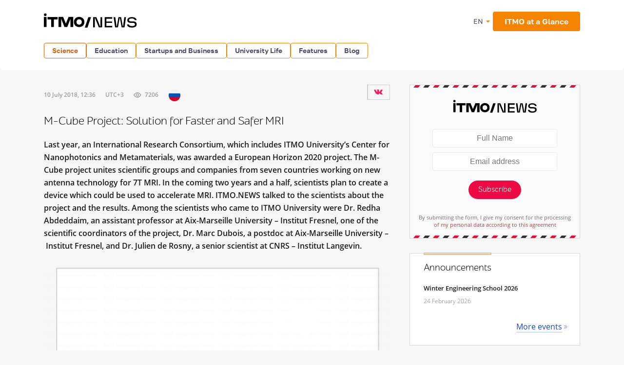

--- FILE ---
content_type: text/html; charset=UTF-8
request_url: https://news.itmo.ru/en/science/new_materials/news/7678/'+item.image+'/
body_size: 17061
content:
<!DOCTYPE html>
<html lang="ru" prefix="og: http://ogp.me/ns#">

<head>
  <meta charset="utf-8" />
  <title>M-Cube Project: Solution for Faster and Safer MRI</title>
  <!-- head:meta -->
  <meta name="keywords" content="M-Cube Project: Solution for Faster and Safer MRI" />
  <meta name="description" content="Last year, an International Research Consortium, which includes ITMO University&rsquo;s Center for Nanophotonics and Metamaterials, was awarded a European Horizon 2020 project. The M-Cube project unites scientific groups and companies from seven countries working on new antenna technology for 7T MRI. In the coming two years and a half, scientists plan to create a device which could be used to accelerate MRI. ITMO.NEWS talked to the scientists about the project and the results. Among the scientists who came to ITMO University were Dr. Redha Abdeddaim, an assistant professor at Aix-Marseille University &ndash; Institut Fresnel, one of the scientific coordinators of the project, Dr. Marc Dubois, a postdoc at Aix-Marseille University &ndash; &nbsp;Institut Fresnel, and Dr. Julien de Rosny, a senior scientist at CNRS &ndash; Institut Langevin." />
    <meta name="mediator" content="7678" />    <meta name="mediator_published_time" content="2018-07-10T12:36:26+03:00" />  <meta name="format-detection" content="telephone=no">
  <meta name="viewport" content="width=device-width, initial-scale=1, maximum-scale=1, user-scalable=no">
  <meta name="msApplication-ID" content="44794DivisiondevelopmentI.ITMOUniversityNews" />
  <meta name="msApplication-PackageFamilyName" content="44794DivisiondevelopmentI.ITMOUniversityNews_4km7ayasfejqc" />
  <!-- head:media -->
  <meta name="msapplication-TileColor" content="#EC0B43">
  <meta name="msapplication-TileImage" content="/xdata/_graphics/apple-touch-icon.png">
  <meta name="yandex-verification" content="3dcf153517ea332f" />
  <link rel="icon" type="image/svg+xml" href="/xdata/_graphics/favicon.svg" />
  <link rel="shortcut icon" href="/xdata/_graphics/favicon.ico" />
  <link rel="apple-touch-icon" sizes="180x180" href="/xdata/_graphics/apple-touch-icon.png" />
  <!-- head:styles -->
  <link rel="stylesheet" href="/xdata/_css/build/basis.min.css?v3867" />
  <link rel="stylesheet" href="/xdata/_css/styles/base/fonts.css?v3867" />
  <link rel="stylesheet" href="/xdata/_css/build/components.min.css?v3867" />
  <link rel="stylesheet" href="/xdata/_css/build/custom.min.css?v3867" />
  <link rel="stylesheet" href="/xdata/_css/build/media.min.css?v3867" />
  <link rel="stylesheet" href="/xdata/_plugins/magnific/css/styles.css?v3867" />
  <link rel="stylesheet" href="/xdata/_css/build/cocoen.min.css" />
  <link rel="stylesheet" href="/xdata/_plugins/slick/css/styles.css" />
  <link rel="stylesheet" href="/xdata/_plugins/slick/css/slick-theme.css" />
  <!--Open Graph-->
    <meta property="og:title" content="M-Cube Project: Solution for Faster and Safer MRI">
    <meta property="og:type" content="article">
  <meta property="og:image"
    content="https://news.itmo.ru/images/news/big/p7678.jpg">
  <meta property="og:url" content="https://news.itmo.ru/en/science/new_materials/news/7678/'+item.image+'/">
    <meta property="og:description" content="Last year, an International Research Consortium, which includes ITMO University&rsquo;s Center for Nanophotonics and Metamaterials, was awarded a European Horizon 2020 project. The M-Cube project unites scientific groups">
      <meta property="article:author" content="Elena Menshikova" />
      <meta property="article:tag" content="collaboration" />
    <meta property="article:tag" content="MRI" />
    <meta property="article:tag" content="Health" />
    <meta property="article:tag" content="M-Cube" />
    <meta property="article:tag" content="MRI coils" />
      <meta property="article:section" content="Advanced Materials " />  <!-- Yandex.Metrika counter -->
  <script type="text/javascript">
  (function(m, e, t, r, i, k, a) {
    m[i] = m[i] || function() {
      (m[i].a = m[i].a || []).push(arguments)
    };
    m[i].l = 1 * new Date();
    k = e.createElement(t), a = e.getElementsByTagName(t)[0], k.async = 1, k.src = r, a.parentNode.insertBefore(k, a)
  })(window, document, "script", "https://mc.yandex.ru/metrika/tag.js", "ym");

  ym(39631755, "init", {
    clickmap: true,
    trackLinks: true,
    accurateTrackBounce: true,
    webvisor: true
  });
  ym(85872228, "init", {
    clickmap: true,
    trackLinks: true,
    accurateTrackBounce: true,
    webvisor: true
  });
  </script>
  <noscript>
    <div>
      <img src="https://mc.yandex.ru/watch/39631755" style="position:absolute; left:-9999px;" alt="" />
      <img src="https://mc.yandex.ru/watch/85872228" style="position:absolute; left:-9999px;" alt="" />
    </div>
  </noscript>
  <!-- /Yandex.Metrika counter -->
  <!-- Top.Mail.Ru counter -->
  <script type="text/javascript">
  var _tmr = window._tmr || (window._tmr = []);
  _tmr.push({
    id: "3606135",
    type: "pageView",
    start: (new Date()).getTime()
  });
  (function(d, w, id)

    {
      if (d.getElementById(id)) return;
      var ts = d.createElement("script");
      ts.type = "text/javascript";
      ts.async = true;
      ts.id = id;
      ts.src = "https://top-fwz1.mail.ru/js/code.js";
      var f = function() {
        var s = d.getElementsByTagName("script")[0];
        s.parentNode.insertBefore(ts, s);
      };
      if (w.opera == "[object Opera]") {
        d.addEventListener("DOMContentLoaded", f, false);
      } else {
        f();
      }
    })(document, window, "tmr-code");
  </script>
  <noscript>
    <div><img src="https://top-fwz1.mail.ru/counter?id=3606135;js=na" style="position:absolute;left:-9999px;"
        alt="Top.Mail.Ru" /></div>
  </noscript>
  <!-- /Top.Mail.Ru counter -->
</head>

<body data-mfp-close="Close" data-mfp-loading="Downloading..." data-mfp-prev="Back"
  data-mfp-next="Forward" data-mfp-counter="%curr% from %total%"
  data-mfp-error="The requested content is unavailable"
  data-spellreporter-url="https://itmo.ru/module/typo_report.php?language_id=2&url={0}&amp;text={1}">
        <div class="subscribe-modalSubmit__overlay"></div>
    <div class="subscribe-modalSubmit">
      <button class="subscribe-modalSubmit__close">&times;</button>
      <div class="subscribe-logo"></div>
      <form action="/en/subscribe/" method="POST" id="leave-contacts-modal">
        <p><input type="text" class="default-input subscribe_name" name="sub_name" required="required" placeholder="Full Name" /></p>
        <p><input type="email" class="default-input subscribe_mail" name="sub_mail" required="required" placeholder="Email address" /></p>
        <p><button class="red-button subscribe_send g-recaptcha" data-sitekey="6LcqA9wUAAAAAKUixjuF6DwjPjdA8Fxc8LG798ED" data-callback='onSubmitSubscribeFormModal'>Subscribe</button></p>
      </form>
      <p class="subscribe-acceptance">By submitting the form, I give my consent for the processing        <br/><a href="/xdata/docs/personal_data_consent.pdf " target="_blank">
          of my personal data according to this agreement        </a>
      </p>
    </div>
    <!-- body:scripts -->
<script src="/xdata/_js/jquery.min.js"></script>
<script src="/xdata/_js/pace.min.js"></script>
<script src="/xdata/_js/imagesloaded.min.js"></script>
<script src="/xdata/_js/cocoen.min.js"></script>
<script src="/xdata/_plugins/magnific/js/magnific.min.js"></script>
<script src="/xdata/_plugins/slick/js/slick.min.js"></script>
<script src="/xdata/_js/jquery.callbacks.min.js"></script>
<script src="/xdata/_js/jquery.utilities.min.js?v31141"></script>
<script src="https://yastatic.net/share2/share.js" async="async"></script>
<script src="https://www.google.com/recaptcha/api.js" async></script>
<script>
  function onSubmitSubscribeForm(token) {
    document.getElementById("leave-contacts").submit();
  }
</script>
<script>
  function onSubmitSubscribeFormModal(token) {
    document.getElementById("leave-contacts-modal").submit();
    closeSubscribeModal();
  }
</script>
<script>
  $('.post-content__top-link').click(() => {
    window.scroll({
      top: 0,
      left: 0
    });
  });
</script>
<script>
  $(document).ready(function() {
    $.post("/module/async/instagram.php", function(data) {
      $(".instagram_link").attr("href", data.url);
      $("#instagram_profile_img").attr("src", data.profile_picture);
      var gallery = $("#instagram_gallery");
      for (var i = 0; i < Object.keys(data.items).length; i++) {
        var item = data.items[i];
        //alert('<li><a href="'+item.image+'"><img loading="lazy" src="'+item.thumbnail+'" alt="" /></a></li>');
        gallery.append('<li><a href="' + item.image + '"><img loading="lazy" src="' + item.thumbnail + '" alt="" /></a></li>');
      }
    });
  });
</script>
<script>
  $(document).ready(function() {
    $.post("/module/async/facebook.php", function(data) {
      var fb_posts_container = $("#facebook_posts");
      for (var i = 0; i < Object.keys(data).length; i++) {
        fb_posts_container.append('<li>' +
          '<p>' + data[i]["message"] + '</p>' +
          '<div class="details">' +
          '<div class="readmore">' +
          '<a href="' + data[i]["url"] + '" target="_blank">Read more</a>' +
          '</div>' +
          '<time datetime="' + data[i]["created_time"] + '">' + data[i]["time_formatted"] + '</time>' +
          '</div>' +
          '</li>');
      }
    });
  });
</script>
<script>
  function pluralForm(n, form1, form2, form5) {
    n = Math.abs(parseInt(n)) % 100;
    var n1 = n % 10;
    if (n > 10 && n < 20) return form5;
    if (n1 > 1 && n1 < 5) return form2;
    if (n1 == 1) return form1;
    return form5;
  }
</script>
<script>
  $(document).ready(function() {
    $.post("/module/async/twitter.php", function(data) {
      $("#twitter_title").text(data.profile_name);
      $(".twitter_link").attr("href", data.url);
      $("#twitter_profile_img").attr("src", data.profile_picture);
      $("#twitter_followers").text(data.followers+" followers");      var tw_posts_container = $("#twitter_posts");
      for (var i = 0; i < Object.keys(data.posts).length; i++) {
        var post = data.posts[i];
        tw_posts_container.append('<li>' +
          '<p>' + post.text + '</p>' +
          '<div class="details">' +
          '<div class="readmore">' +
          '<a href="' + post.url + '" target="_blank">Read more</a>' +
          '</div>' +
          '<time datetime="' + post.created_at + '">' + post.time_formatted + '</time>' +
          '</div>' +
          '</li>');
      }
    });
  });
</script>
<script>
  $(document).ready(function() {
    $.post("/module/async/youtube.php", function(data) {
      $("#youtube_profile_img").attr("src", data.profile_picture);
      $("#youtube_subscribers").text(data.subscribers + " " + pluralForm(data.subscribers, "подписчик", "подписчика", "подписчиков"));
      $("#youtube_subscribers").text(data.subscribers+" subscribers");      var yt_videos_container = $("#youtube_videos");
      for (var i = 0; i < Object.keys(data.videos).length; i++) {
        var video = data.videos[i];
        yt_videos_container.append('<li>' +
          '<a href="' + video.url + '">' +
          '<img loading="lazy" src="' + video.thumbnail + '" alt="" />' +
          '</a>' +
          '</li>');
      }
    });
  });
</script>
<script>
  $(document).ready(function() {
    var LID = 2;
    $.post("/module/async/weather.php", function(data) {
      var temperature = data.temp;

      if (null !== temperature) {
        $(".weather").addClass(data.class);
        $(".weather .weather__tag").text(temperature > 0 ? "+" + temperature : temperature);
      }
    });
  });
</script>
<script>
  $(document).ready(function() {
    $(document).on('click', '.media-item__cover', function() {
      var $this = $(this);

      if (!$this.hasClass('active')) {
        $('.media-item__cover').removeClass('active');
        $('.media-item__link').removeClass('media-item__link--show');
        $('.media-item__info').removeClass('media-item__info--show');

        $this.toggleClass('active');
        var $link = $this.next('.media-item__link');
        $link.toggleClass('media-item__link--show');
        $link.find('.media-item__info').toggleClass('media-item__info--show');
      }
    })
  });
</script>
<script type="text/javascript">
  document.querySelectorAll('.cocoen').forEach(function(element) {
    new Cocoen(element);
  });
</script>
<script type="text/javascript">
  document.addEventListener('DOMContentLoaded', function() {
    let postList = document.querySelector('.post-content__list');
    if (postList) {
      contentLinkTop = document.querySelector('.post-content__top');
      contentLinkTop.classList.add('show');

      contentLinkTop.addEventListener('click', function(event) {
        event.preventDefault();
        postList.scrollIntoView();
      });
    }
  });
</script>
<amp-analytics type="mediator">
  <script type="application/json">
    {
      "vars": {
        "mediator_id": "28213947"
      }
    }
  </script>
</amp-analytics>
<script>
  function openSubscribeModal() {
    const modal = document.querySelector('.subscribe-modalSubmit');
    const overlay = document.querySelector('.subscribe-modalSubmit__overlay');
    if (modal && overlay) {
      modal.style.display = 'block';
      overlay.style.display = 'block';
      document.body.style.overflow = 'hidden';
    }
  }
  function closeSubscribeModal() {
    const modal = document.querySelector('.subscribe-modalSubmit');
    const overlay = document.querySelector('.subscribe-modalSubmit__overlay');
    if (modal && overlay) {
      modal.style.display = 'none';
      overlay.style.display = 'none';
      document.body.style.overflow = '';
    }
  }
  document.addEventListener('DOMContentLoaded', function() {
    const closeBtn = document.querySelector('.subscribe-modalSubmit__close');
    const overlay = document.querySelector('.subscribe-modalSubmit__overlay');
    if (closeBtn) closeBtn.addEventListener('click', closeSubscribeModal);
    if (overlay) overlay.addEventListener('click', closeSubscribeModal);
    if (window.location.pathname === '/en/subscribe/' && window.location.search === '') {
      openSubscribeModal();
    }
  });
</script>
    <svg style="visibility: hidden; display: none">
  <symbol width="12" height="12" viewBox="0 0 12 12" id="arrow-bottom">
    <path d="M5.18236 0.337549L3.13236 2.68755C2.83236 2.98755 3.08236 3.48755 3.48236 3.48755C3.63236 3.48755 3.73236 3.43755 3.83236 3.33755L5.43236 1.48755V11.4875C5.43236 11.7875 5.63236 11.9875 5.93236 11.9875C6.23236 11.9875 6.43236 11.7875 6.43236 11.4875V1.48755L8.03236 3.33755C8.13236 3.43755 8.28236 3.48755 8.38236 3.48755C8.78236 3.48755 8.98236 2.98755 8.73236 2.68755L6.68236 0.337549C6.28236 -0.112451 5.58236 -0.112451 5.18236 0.337549Z" />
  </symbol>
</svg>
  <!-- body:header -->
  <header>
    <div class="wrapper">
            <div class="logo_en">
        <a href="/en/"></a>
      </div>
            <button id="menuToggle" class="button-ds-primary-icon-only-orange button-more"><svg
          xmlns="http://www.w3.org/2000/svg" height="24" viewBox="0 0 24 24" width="24" fill="#FFFFFF">
          <path d="M0 0h24v24H0z" fill="none" />
          <path d="M3 18h18v-2H3zm0-5h18v-2H3zm0-7v2h18V6z" />
        </svg></button>
      <div class="shortcuts">
        <div class="dropdown-language">
          <span class="link-button-ds-orange dropdown-language__trigger">EN            <svg xmlns="http://www.w3.org/2000/svg" height="20px" viewBox="0 0 24 24" width="20px" fill="#F68300">
              <path d="M0 0h24v24H0V0z" fill="none" />
              <path d="M7 10l5 5 5-5H7z" />
            </svg>
            <ul class="dropdown-ds">
              <li>
                <a class="dropdown-ds__item "
                  href="http://news.itmo.ru/ru/science/new_materials/news/7678/'+item.image+'/">
                  <svg width="16" height="16" viewBox="0 0 16 16" fill="none" xmlns="http://www.w3.org/2000/svg">
                    <g clip-path="url(#a)">
                      <path d="M8 16A8 8 0 1 0 8 0a8 8 0 0 0 0 16" fill="#F0F0F0" />
                      <path
                        d="M15.502 10.783A8 8 0 0 0 16 8a8 8 0 0 0-.498-2.782H.498A8 8 0 0 0 0 8c0 .979.176 1.916.498 2.783L8 11.479z"
                        fill="#0052B4" />
                      <path d="M8 16a8 8 0 0 0 7.503-5.218H.498A8 8 0 0 0 8 16" fill="#D80027" />
                    </g>
                    <defs>
                      <clipPath id="a">
                        <path fill="#fff" d="M0 0h16v16H0z" />
                      </clipPath>
                    </defs>
                  </svg>
                  Русский
                </a>
              </li>
              <li>
                <a class="dropdown-ds__item "
                  href="http://news.itmo.ru/en/science/new_materials/news/7678/'+item.image+'/">
                  <svg width="16" height="16" viewBox="0 0 16 16" fill="none" xmlns="http://www.w3.org/2000/svg">
                    <g clip-path="url(#a)">
                      <rect width="16" height="16" rx="8" fill="#fff" />
                      <g clip-path="url(#b)">
                        <path
                          d="M1.654 3.13A8 8 0 0 0 .275 5.912h4.162zm14.07 2.783a8 8 0 0 0-1.378-2.784l-2.783 2.784zM.275 10.087a8 8 0 0 0 1.379 2.783l2.783-2.783zM12.87 1.654A8 8 0 0 0 10.087.275v4.162zM3.13 14.346a8 8 0 0 0 2.783 1.378v-4.161zM5.912.276a8 8 0 0 0-2.784 1.378l2.784 2.783zm4.174 15.448a8 8 0 0 0 2.783-1.378l-2.783-2.783zm1.476-5.637 2.783 2.783a8 8 0 0 0 1.378-2.783z"
                          fill="#0052B4" />
                        <path
                          d="M15.932 6.957H9.043V.067a8 8 0 0 0-2.086 0v6.89H.067a8 8 0 0 0 0 2.086h6.89v6.89c.692.09 1.394.09 2.086 0v-6.89h6.89a8 8 0 0 0 0-2.086"
                          fill="#D80027" />
                        <path
                          d="m10.087 10.087 3.57 3.57q.246-.247.47-.514l-3.056-3.056zm-4.174 0-3.57 3.57q.247.246.514.47l3.056-3.056zm0-4.174-3.57-3.57a8 8 0 0 0-.47.514L4.93 5.913zm4.174 0 3.57-3.57a8 8 0 0 0-.514-.47L10.087 4.93z"
                          fill="#D80027" />
                      </g>
                    </g>
                    <defs>
                      <clipPath id="a">
                        <rect width="16" height="16" rx="8" fill="#fff" />
                      </clipPath>
                      <clipPath id="b">
                        <path fill="#fff" d="M0 0h16v16H0z" />
                      </clipPath>
                    </defs>
                  </svg>
                  English
                </a>
              </li>
            </ul>
        </div>
                <a href="https://en.itmo.ru/en/page/42/Facts_&_Figures.htm" class="button-ds-primary-orange"
          data-title=" ITMO at a Glance" target="_blank">
          <span class="icon"></span>
          <span> ITMO at a Glance</span>
        </a>
              </div>
    </div>
  </header>
  <!-- body:nav -->
  <nav>
    <div class="wrapper">
      <ul class="button-list">
        <li class="dropdown">
                                    <a class="button-ds-secondary-orange active" href="/en/science/">Science</a>
                                    <ul class="dropdown-ds"><li>
                                          <a class="dropdown-ds__item " href="/en/science/it/">IT</a>
                                      </li><li>
                                          <a class="dropdown-ds__item " href="/en/science/photonics/">Photonics</a>
                                      </li><li>
                                          <a class="dropdown-ds__item " href="/en/science/cyberphysics/">Cyber Physics</a>
                                      </li><li>
                                          <a class="dropdown-ds__item  active" href="/en/science/new_materials/">Advanced Materials </a>
                                      </li><li>
                                          <a class="dropdown-ds__item " href="/en/science/life_science/">Life Science</a>
                                      </li></ul>
                                </li><li class="dropdown">
                                    <a class="button-ds-secondary-orange" href="/en/education/">Education</a>
                                    <ul class="dropdown-ds"><li>
                                          <a class="dropdown-ds__item " href="/en/education/cooperation/">Collaboration</a>
                                      </li><li>
                                          <a class="dropdown-ds__item " href="/en/education/trend/">Trends</a>
                                      </li><li>
                                          <a class="dropdown-ds__item " href="/en/education/students/">Students</a>
                                      </li><li>
                                          <a class="dropdown-ds__item " href="/en/education/official/">Officially</a>
                                      </li></ul>
                                </li><li class="dropdown">
                                    <a class="button-ds-secondary-orange" href="/en/startups_and_business/">Startups and Business</a>
                                    <ul class="dropdown-ds"><li>
                                          <a class="dropdown-ds__item " href="/en/startups_and_business/business_success/">Business success</a>
                                      </li><li>
                                          <a class="dropdown-ds__item " href="/en/startups_and_business/innovations/">Innovation</a>
                                      </li><li>
                                          <a class="dropdown-ds__item " href="/en/startups_and_business/startup/">Startup Life</a>
                                      </li><li>
                                          <a class="dropdown-ds__item " href="/en/startups_and_business/partnership/">Partnership</a>
                                      </li><li>
                                          <a class="dropdown-ds__item " href="/en/startups_and_business/initiative/">Enterprise</a>
                                      </li></ul>
                                </li><li class="dropdown">
                                    <a class="button-ds-secondary-orange" href="/en/university_live/">University Life</a>
                                    <ul class="dropdown-ds"><li>
                                          <a class="dropdown-ds__item " href="/en/university_live/ratings/">Rankings</a>
                                      </li><li>
                                          <a class="dropdown-ds__item " href="/en/university_live/achievements/">Achievements</a>
                                      </li><li>
                                          <a class="dropdown-ds__item " href="/en/university_live/leisure/">Leisure</a>
                                      </li><li>
                                          <a class="dropdown-ds__item " href="/en/university_live/ads/">Announcements</a>
                                      </li><li>
                                          <a class="dropdown-ds__item " href="/en/university_live/social_activity/">Charity and Volunteering</a>
                                      </li></ul>
                                </li><li class="dropdown">
                                    <a class="button-ds-secondary-orange" href="/en/features/">Features</a>
                                    <ul class="dropdown-ds"><li>
                                          <a class="dropdown-ds__item " href="/en/features/life_in_russia/">Life in Russia</a>
                                      </li><li>
                                          <a class="dropdown-ds__item " href="/en/features/experience_saint_petersburg/">Experience Saint Petersburg</a>
                                      </li><li>
                                          <a class="dropdown-ds__item " href="/en/features/5_things/">Entertainment</a>
                                      </li><li>
                                          <a class="dropdown-ds__item " href="/en/features/sport/">Sports and Lifestyle</a>
                                      </li></ul>
                                </li>                        <li >
          <a class="button-ds-secondary-orange"
            href="/en/blogs/">Blog</a>
        </li>
              </ul>
    </div>
  </nav>
  <div id="sideMenuOverlay" class="side-menu__overlay"></div>
  <div id="sideMenu" class="side-menu">
    <div class="side-menu__content">
      <div class="side-menu__header">
                <a class="side-menu__header__logo" href="/en/">
          <svg width="211" height="30" viewBox="0 0 211 30" fill="none" xmlns="http://www.w3.org/2000/svg">
            <path
              d="M180.854 29.654c-5.378 0-9.523-1.532-10.455-6.459h3.906c.54 2.493 3.184 3.395 6.579 3.395 3.244 0 5.888-.902 5.888-3.515 0-2.734-2.133-3.094-5.678-3.094h-1.773c-4.416 0-8.201-.811-8.201-5.528 0-4.476 4.777-6.308 9.283-6.308 4.776 0 8.952 1.472 9.973 6.218h-3.665c-1.021-2.613-3.274-3.394-6.308-3.394-3.154 0-5.858.96-5.858 3.334 0 2.463 2.403 2.644 5.888 2.644h1.472c4.897 0 8.441 1.171 8.441 6.068 0 4.716-4.566 6.639-9.492 6.639m-34.76-.361L143.06 8.325h3.454c1.172 8.501 1.773 12.887 2.434 18.925h.6c.781-4.115 2.674-14.6 3.485-18.925h5.437c.842 4.416 2.704 14.81 3.425 18.925h.661c.691-6.038 1.262-10.424 2.403-18.925h3.485l-3.034 20.968h-5.888l-3.425-18.926h-.691l-3.454 18.926zm-5.83-17.874h-12.076v5.738h11.836V20.1h-11.836v6.098h12.076v3.094h-15.561V8.325h15.561zm-39.148 17.874V8.325h6.579a1331 1331 0 0 0 5.588 13.818c.691 1.652 1.412 3.515 2.072 5.197h.691l.121-19.015h3.304v20.968h-6.699c-1.893-4.626-3.725-9.253-5.618-13.849-.691-1.652-1.382-3.515-2.042-5.167h-.691v19.016z"
              fill="#000" />
            <g clip-path="url(#a)">
              <path fill-rule="evenodd" clip-rule="evenodd"
                d="M2.797.497a2.743 2.743 0 1 0 2.8 2.744 2.77 2.77 0 0 0-2.8-2.744m2.8 7.353H.003v20.597h5.592zm1.79.044v4.982h7.57v15.571h5.542V12.876h7.71V7.894zm47.229-.044h5.592v20.597h-5.592V11.608l-6.63 16.84H42.22l-6.631-16.84v16.84h-5.592V7.85h9.555l5.55 13.557L50.654 7.85h3.963m13.906 14.39c.953.937 2.305 1.432 3.896 1.432 1.551-.002 2.864-.507 3.83-1.49.964-.982 1.48-2.403 1.48-4.012.005-1.61-.528-3.042-1.48-4.015-.954-.973-2.279-1.488-3.83-1.488-1.596 0-2.949.497-3.896 1.43s-1.464 2.262-1.492 3.842v.459c.028 1.582.54 2.905 1.492 3.842m9.65-13.083c3.288 1.918 4.96 4.948 4.973 9.01 0 4.065-1.675 7.095-4.974 9.013a11.04 11.04 0 0 1-5.628 1.472 14 14 0 0 1-1.536-.088c-2.996-.33-5.415-1.583-7.174-3.724-1.504-1.826-2.228-4.017-2.21-6.67-.018-2.654.706-4.845 2.21-6.673 1.759-2.133 4.174-3.394 7.174-3.724q.766-.086 1.536-.088a11.04 11.04 0 0 1 5.628 1.472"
                fill="#000" />
            </g>
            <path d="m84 29.638 7.239-21.409h5.537l-7.347 21.409z" fill="#000" />
            <defs>
              <clipPath id="a">
                <path fill="#fff" d="M0 .145h83.358v28.868H0z" />
              </clipPath>
            </defs>
          </svg>

        </a>
                <div class="dropdown-language">
          <span class="link-button-ds-orange dropdown-language__trigger">EN            <svg xmlns="http://www.w3.org/2000/svg" height="20px" viewBox="0 0 24 24" width="20px" fill="#F68300">
              <path d="M0 0h24v24H0V0z" fill="none" />
              <path d="M7 10l5 5 5-5H7z" />
            </svg>
            <ul class="dropdown-ds">
              <li>
                <a class="dropdown-ds__item " href="http://news.itmo.ru/ru/science/new_materials/news/7678/'+item.image+'/">
                  <svg width="16" height="16" viewBox="0 0 16 16" fill="none" xmlns="http://www.w3.org/2000/svg">
                    <g clip-path="url(#a)">
                      <path d="M8 16A8 8 0 1 0 8 0a8 8 0 0 0 0 16" fill="#F0F0F0" />
                      <path
                        d="M15.502 10.783A8 8 0 0 0 16 8a8 8 0 0 0-.498-2.782H.498A8 8 0 0 0 0 8c0 .979.176 1.916.498 2.783L8 11.479z"
                        fill="#0052B4" />
                      <path d="M8 16a8 8 0 0 0 7.503-5.218H.498A8 8 0 0 0 8 16" fill="#D80027" />
                    </g>
                    <defs>
                      <clipPath id="a">
                        <path fill="#fff" d="M0 0h16v16H0z" />
                      </clipPath>
                    </defs>
                  </svg>
                  Русский
                </a>
              </li>
              <li>
                <a class="dropdown-ds__item " href="http://news.itmo.ru/en/science/new_materials/news/7678/'+item.image+'/">
                  <svg width="16" height="16" viewBox="0 0 16 16" fill="none" xmlns="http://www.w3.org/2000/svg">
                    <g clip-path="url(#a)">
                      <rect width="16" height="16" rx="8" fill="#fff" />
                      <g clip-path="url(#b)">
                        <path
                          d="M1.654 3.13A8 8 0 0 0 .275 5.912h4.162zm14.07 2.783a8 8 0 0 0-1.378-2.784l-2.783 2.784zM.275 10.087a8 8 0 0 0 1.379 2.783l2.783-2.783zM12.87 1.654A8 8 0 0 0 10.087.275v4.162zM3.13 14.346a8 8 0 0 0 2.783 1.378v-4.161zM5.912.276a8 8 0 0 0-2.784 1.378l2.784 2.783zm4.174 15.448a8 8 0 0 0 2.783-1.378l-2.783-2.783zm1.476-5.637 2.783 2.783a8 8 0 0 0 1.378-2.783z"
                          fill="#0052B4" />
                        <path
                          d="M15.932 6.957H9.043V.067a8 8 0 0 0-2.086 0v6.89H.067a8 8 0 0 0 0 2.086h6.89v6.89c.692.09 1.394.09 2.086 0v-6.89h6.89a8 8 0 0 0 0-2.086"
                          fill="#D80027" />
                        <path
                          d="m10.087 10.087 3.57 3.57q.246-.247.47-.514l-3.056-3.056zm-4.174 0-3.57 3.57q.247.246.514.47l3.056-3.056zm0-4.174-3.57-3.57a8 8 0 0 0-.47.514L4.93 5.913zm4.174 0 3.57-3.57a8 8 0 0 0-.514-.47L10.087 4.93z"
                          fill="#D80027" />
                      </g>
                    </g>
                    <defs>
                      <clipPath id="a">
                        <rect width="16" height="16" rx="8" fill="#fff" />
                      </clipPath>
                      <clipPath id="b">
                        <path fill="#fff" d="M0 0h16v16H0z" />
                      </clipPath>
                    </defs>
                  </svg>
                  English
                </a>
              </li>
            </ul>
        </div>
        <svg id="closeMenu" class="side-menu__header__close" xmlns="http://www.w3.org/2000/svg" height="24"
          viewBox="0 0 24 24" width="24" fill="#37394B">
          <path d="M0 0h24v24H0z" fill="none" />
          <path
            d="M19 6.41 17.59 5 12 10.59 6.41 5 5 6.41 10.59 12 5 17.59 6.41 19 12 13.41 17.59 19 19 17.59 13.41 12z" />
        </svg>
      </div>
      <ul class="side-menu__list">
        <li>
                                  <a class="dropdown-ds__item">Science
                                  <svg xmlns="http://www.w3.org/2000/svg" height="24px" viewBox="0 0 24 24" width="24px" fill="#F68300"><path d="M0 0h24v24H0V0z" fill="none"/><path d="M12 4l-1.41 1.41L16.17 11H4v2h12.17l-5.58 5.59L12 20l8-8-8-8z"/></svg>
                                  </a>
                                  <div class="side-menu__list__header">
                                    <svg xmlns="http://www.w3.org/2000/svg" height="24px" viewBox="0 0 24 24" width="24px" fill="#37394B"><path d="M0 0h24v24H0V0z" fill="none"/><path d="M12 4l-1.41 1.41L16.17 11H4v2h12.17l-5.58 5.59L12 20l8-8-8-8z"/></svg>
                                    <a href="/en/science/">Science</a>
                                  </div>
                                    <ul class="side-menu__list__submenu"><li>
                                          <a class="dropdown-ds__item " href="/en/science/it/">IT</a>
                                      </li><li>
                                          <a class="dropdown-ds__item " href="/en/science/photonics/">Photonics</a>
                                      </li><li>
                                          <a class="dropdown-ds__item " href="/en/science/cyberphysics/">Cyber Physics</a>
                                      </li><li>
                                          <a class="dropdown-ds__item  active" href="/en/science/new_materials/">Advanced Materials </a>
                                      </li><li>
                                          <a class="dropdown-ds__item " href="/en/science/life_science/">Life Science</a>
                                      </li></ul>
                                </li><li>
                                  <a class="dropdown-ds__item">Education
                                  <svg xmlns="http://www.w3.org/2000/svg" height="24px" viewBox="0 0 24 24" width="24px" fill="#F68300"><path d="M0 0h24v24H0V0z" fill="none"/><path d="M12 4l-1.41 1.41L16.17 11H4v2h12.17l-5.58 5.59L12 20l8-8-8-8z"/></svg>
                                  </a>
                                  <div class="side-menu__list__header">
                                    <svg xmlns="http://www.w3.org/2000/svg" height="24px" viewBox="0 0 24 24" width="24px" fill="#37394B"><path d="M0 0h24v24H0V0z" fill="none"/><path d="M12 4l-1.41 1.41L16.17 11H4v2h12.17l-5.58 5.59L12 20l8-8-8-8z"/></svg>
                                    <a href="/en/education/">Education</a>
                                  </div>
                                    <ul class="side-menu__list__submenu"><li>
                                          <a class="dropdown-ds__item " href="/en/education/cooperation/">Collaboration</a>
                                      </li><li>
                                          <a class="dropdown-ds__item " href="/en/education/trend/">Trends</a>
                                      </li><li>
                                          <a class="dropdown-ds__item " href="/en/education/students/">Students</a>
                                      </li><li>
                                          <a class="dropdown-ds__item " href="/en/education/official/">Officially</a>
                                      </li></ul>
                                </li><li>
                                  <a class="dropdown-ds__item">Startups and Business
                                  <svg xmlns="http://www.w3.org/2000/svg" height="24px" viewBox="0 0 24 24" width="24px" fill="#F68300"><path d="M0 0h24v24H0V0z" fill="none"/><path d="M12 4l-1.41 1.41L16.17 11H4v2h12.17l-5.58 5.59L12 20l8-8-8-8z"/></svg>
                                  </a>
                                  <div class="side-menu__list__header">
                                    <svg xmlns="http://www.w3.org/2000/svg" height="24px" viewBox="0 0 24 24" width="24px" fill="#37394B"><path d="M0 0h24v24H0V0z" fill="none"/><path d="M12 4l-1.41 1.41L16.17 11H4v2h12.17l-5.58 5.59L12 20l8-8-8-8z"/></svg>
                                    <a href="/en/startups_and_business/">Startups and Business</a>
                                  </div>
                                    <ul class="side-menu__list__submenu"><li>
                                          <a class="dropdown-ds__item " href="/en/startups_and_business/business_success/">Business success</a>
                                      </li><li>
                                          <a class="dropdown-ds__item " href="/en/startups_and_business/innovations/">Innovation</a>
                                      </li><li>
                                          <a class="dropdown-ds__item " href="/en/startups_and_business/startup/">Startup Life</a>
                                      </li><li>
                                          <a class="dropdown-ds__item " href="/en/startups_and_business/partnership/">Partnership</a>
                                      </li><li>
                                          <a class="dropdown-ds__item " href="/en/startups_and_business/initiative/">Enterprise</a>
                                      </li></ul>
                                </li><li>
                                  <a class="dropdown-ds__item">University Life
                                  <svg xmlns="http://www.w3.org/2000/svg" height="24px" viewBox="0 0 24 24" width="24px" fill="#F68300"><path d="M0 0h24v24H0V0z" fill="none"/><path d="M12 4l-1.41 1.41L16.17 11H4v2h12.17l-5.58 5.59L12 20l8-8-8-8z"/></svg>
                                  </a>
                                  <div class="side-menu__list__header">
                                    <svg xmlns="http://www.w3.org/2000/svg" height="24px" viewBox="0 0 24 24" width="24px" fill="#37394B"><path d="M0 0h24v24H0V0z" fill="none"/><path d="M12 4l-1.41 1.41L16.17 11H4v2h12.17l-5.58 5.59L12 20l8-8-8-8z"/></svg>
                                    <a href="/en/university_live/">University Life</a>
                                  </div>
                                    <ul class="side-menu__list__submenu"><li>
                                          <a class="dropdown-ds__item " href="/en/university_live/ratings/">Rankings</a>
                                      </li><li>
                                          <a class="dropdown-ds__item " href="/en/university_live/achievements/">Achievements</a>
                                      </li><li>
                                          <a class="dropdown-ds__item " href="/en/university_live/leisure/">Leisure</a>
                                      </li><li>
                                          <a class="dropdown-ds__item " href="/en/university_live/ads/">Announcements</a>
                                      </li><li>
                                          <a class="dropdown-ds__item " href="/en/university_live/social_activity/">Charity and Volunteering</a>
                                      </li></ul>
                                </li><li>
                                  <a class="dropdown-ds__item">Features
                                  <svg xmlns="http://www.w3.org/2000/svg" height="24px" viewBox="0 0 24 24" width="24px" fill="#F68300"><path d="M0 0h24v24H0V0z" fill="none"/><path d="M12 4l-1.41 1.41L16.17 11H4v2h12.17l-5.58 5.59L12 20l8-8-8-8z"/></svg>
                                  </a>
                                  <div class="side-menu__list__header">
                                    <svg xmlns="http://www.w3.org/2000/svg" height="24px" viewBox="0 0 24 24" width="24px" fill="#37394B"><path d="M0 0h24v24H0V0z" fill="none"/><path d="M12 4l-1.41 1.41L16.17 11H4v2h12.17l-5.58 5.59L12 20l8-8-8-8z"/></svg>
                                    <a href="/en/features/">Features</a>
                                  </div>
                                    <ul class="side-menu__list__submenu"><li>
                                          <a class="dropdown-ds__item " href="/en/features/life_in_russia/">Life in Russia</a>
                                      </li><li>
                                          <a class="dropdown-ds__item " href="/en/features/experience_saint_petersburg/">Experience Saint Petersburg</a>
                                      </li><li>
                                          <a class="dropdown-ds__item " href="/en/features/5_things/">Entertainment</a>
                                      </li><li>
                                          <a class="dropdown-ds__item " href="/en/features/sport/">Sports and Lifestyle</a>
                                      </li></ul>
                                </li>                <li>
          <a class="dropdown-ds__item link" href="/en/blogs/">Blog</a>
        </li>
              </ul>
    </div>
        <div class="side-menu__button">
      <a href="https://en.itmo.ru/en/page/42/Facts_&_Figures.htm" class="button-ds-primary-orange"
        data-title=" ITMO at a Glance" target="_blank">
        <span class="icon"></span>
        <span> ITMO at a Glance</span>
      </a>
    </div>
      </div>
<link rel="stylesheet" href="../assets/css/photo-comment.css" />
<section class="splitter">
    <div class="wrapper">
        <main>
            <div class="article">
                <article>
                    <div class="news-info-wrapper">
                        <time datetime="2018-07-10T12:36:26+03:00">
                                    10 July 2018, 12:36<span class="timezone">UTC+3</span><span class="icon eye">7206</span><a href="https://news.itmo.ru/ru/science/new_materials/news/7678/'+item.image+'/" class="ru" data-title="Читать по-русски"></a></time>                        <div class="ya-share2" data-services="vkontakte" data-lang="en" data-counter>
                        </div>
                    </div>
                    <h1>M-Cube Project: Solution for Faster and Safer MRI</h1>
                    <div class="content js-mediator-article">
                        <p class="lead">
                            <span style="text-align: justify;">Last year, an International Research Consortium, which includes ITMO University&rsquo;s Center for Nanophotonics and Metamaterials, was awarded a European Horizon 2020 project. The M-Cube project unites scientific groups and companies from seven countries working on new antenna technology for 7T MRI. In the coming two years and a half, scientists plan to create a device which could be used to accelerate MRI. ITMO.NEWS talked to the scientists about the project and the results. Among the scientists who came to ITMO University were Dr. Redha Abdeddaim, an assistant professor at Aix-Marseille University &ndash; Institut Fresnel, one of the scientific coordinators of the project, Dr. Marc Dubois, a postdoc at Aix-Marseille University &ndash; &nbsp;Institut Fresnel, and Dr. Julien de Rosny, a senior scientist at CNRS &ndash; Institut Langevin.</span>                        </p>
                        <div class="poster">
                            <img loading="lazy" src="/news_plugs/5.png" alt="" />                        </div>
                        <div class="post-content">
                                                        <p dir="ltr" style="text-align: justify;"><strong>About <a href="http://www.mcube-project.eu/" target="_blank">M-Cube: MetaMaterials antenna for ultra-high field MRI</a></strong></p>

<p dir="ltr" style="text-align: justify;">This project has received funding from the European Union&#39;s <a href="http://ec.europa.eu/programmes/horizon2020/en/what-horizon-2020" target="_blank">Horizon 2020</a> research and innovation programme under grant agreement No 736937. Participants in the &ldquo;Future and Emerging Technologies&rdquo; funding programme of Horizon 2020 are expected to initiate radically new fields of technology, and the competition in this section is very intense.</p>

<p dir="ltr" style="text-align: justify;">M-Cube became one of the 22 winners, surpassing 542 participants. The research project is coordinated by Aix-Marseille University (the Fresnel Institute and the Center for Magnetic Resonance in Biology and Medicine).</p>

<p dir="ltr" style="text-align: justify;">The M-Cube project unites eight universities and research centers, including Aix-Marseille University, the French Alternative Energies and Atomic Energy Commission, the University of Louvain (Belgium), the French National Center for Scientific Research, the University Medical Center Utrecht (Netherlands), Aalto University (Finland), the Australian National University, and ITMO University.</p>

<figure>
                        <img src="/news_plugs/4.png" alt="M-cube meeting" />
                        <figcaption>M-cube meeting</figcaption>
                    </figure>

<p dir="ltr" style="text-align: justify;">Among the companies participating in the project are Multiwave Technologies AG (Switzerland) and MR COILS BV (Netherlands).</p>

<p dir="ltr" style="text-align: justify;"><strong>What is the purpose of the project?</strong></p>

<p dir="ltr" style="text-align: justify;">The project started in 2017 and is designed for four years. During this time, scientists will work on antennas for high-field and ultra-high-resolution tomographs. Such antennas are also known as radio frequency coils. The new coils are designed to improve the resulting images of the human body and accelerate the MRI procedure.</p>

<p dir="ltr" style="text-align: justify;">All tomographs can be divided into several groups: low-field (have a constant field intensity of up to 0.5T), medium-field (0.5-1T), high-field (up to 3T), and ultra-high field (more than 3T). Most modern clinics today have tomographs with a field level from 1.5 to 3T.</p>

<p dir="ltr" style="text-align: justify;">The higher the level of the field, the better the image quality. Apart from that, the level of the field also affects the time needed for diagnostics. The higher the level, the faster it takes to conduct a test.</p>

<figure>
                        <img src="/news_plugs/1.png" alt="Credit: shutterstock.com" />
                        <figcaption>Credit: shutterstock.com</figcaption>
                    </figure>

<p dir="ltr" style="text-align: justify;">The existing ultra-high field tomographs with a magnetic field strength of 7 T and higher are very fast and produce high-resolution images. However, just a few organizations in the world use such devices for research purposes, as it is not allowed to use them in Russian and European hospitals.</p>

<p dir="ltr" style="text-align: justify;">The reason is that such tomographs can cause overheating of the patient&#39;s body. Besides, despite the increased resolution, the images obtained by such tomographs are not homogeneous. Apart from that, these devices are very expensive because of the superconducting magnet. And finally, these tomographs are too complicated to work on in regular hospitals.</p>

<p dir="ltr" style="text-align: justify;"><strong>How can metamaterials solve this problem?</strong></p>

<p dir="ltr" style="text-align: justify;">Scientists plan to affect electromagnetic waves within the tomograph with the use of metamaterials. According to the authors of the project, this will allow them to get better quality images in a shorter period of time. It would then take from 10 to 15 minutes to do an MRI, which would make the diagnostics less expensive and more affordable for patients.</p>

<figure>
                        <img src="/news_plugs/9.png" alt="Institut Fresnel. Credit: fresnel.fr" />
                        <figcaption>Institut Fresnel. Credit: fresnel.fr</figcaption>
                    </figure>

<p dir="ltr" style="text-align: justify;">According to the scientists, metamaterials can be used to improve the radio frequency coils in the MRI scanners. Radio frequency coils first emit a pulsed signal which aligns the proton spins within the patient&rsquo;s body. Later on, the same or separate coil probes the evolution of the spin alignment. The analysis of this later provides information about the scanned organs.</p>

<p dir="ltr" style="text-align: justify;">However, at ultra-high field, the regular coils are not optimal, and therefore benefit only partially from the signal improvement provided by the higher magnetic strength. The researchers want to make coils more efficient.</p>

<blockquote>
<p dir="ltr" style="text-align: justify;">&ldquo;The purpose of the project is to improve the quality of images, as well as reduce the time needed for the diagnostics. Today, to make images more homogeneous, scientists increase the number of radio-frequency antennas, which complicates the procedure and makes the technology more expensive. We propose introducing innovative antenna systems using passive metamaterials that do not require increasing the number of transceiver channels. We plan to use a 7-Tesla MRI scanner in regular hospitals and get high-resolution images which will allow us to access information that we don&rsquo;t have now. That is, the ultimate goal of the M-Cube project is to create new coils with a magnetic field strength of a 7T scanner for clinical application,&rdquo;&nbsp;comments <strong>Redha Abdeddaim.</strong></p>
</blockquote>

<p dir="ltr" style="text-align: justify;">During the project, scientists, physicians and engineers will collaborate to make the MRI technology more accurate, which, in turn, will help medical personnel detect diseases earlier.</p>

<blockquote>
<p dir="ltr" style="text-align: justify;">&ldquo;Because of some technical issues, 7-Telsa MRI scanners barely start to be used in regular hospitals. Meanwhile, if you talk with medical experts and researchers, they will definitely tell you that a finer resolution would make it possible to detect diseases at very early stages. That&rsquo;s why it is so important to introduce 7-Tesla MRI scanners to hospitals,&rdquo;&nbsp;adds <strong>Marc Dubois.</strong></p>
</blockquote>

<figure>
                        <img src="/news_plugs/1.png" alt="Marc Dubois" />
                        <figcaption>Marc Dubois</figcaption>
                    </figure>

<p dir="ltr" style="text-align: justify;"><strong>Results</strong></p>

<p dir="ltr" style="text-align: justify;">MRI scanners can be used with many radio frequency coils. The set of coils determines the functionality and the region of the body observed with the scanner. The researchers from M-Cube work simultaneously on different types of coils. According to Redha Abdeddaim, the team is currently working on three types: for head, prostate gland and extremities scanning.</p>

<blockquote>
<p dir="ltr" style="text-align: justify;">&ldquo;We hope that by the end of the project, we will come up with coils for whole body imaging. But we also plan to develop several regular radio frequency coils. One must understand that this process takes a long time and includes many stages, from developing a concept and confirming the hypothesis to considering risks, obtaining permissions, etc.,&rdquo;&nbsp;says&nbsp;<span style="text-align: justify;">Redha Abdeddaim.</span></p>
</blockquote>

<p dir="ltr" style="text-align: justify;">According to the expert, the participants of the project constantly collaborate with each other. In addition to face-to-face meetings, the coordinators and the participants communicate weekly and share their results with each other. The concept is developed by specialists in the field of metamaterials. Research organizations in France and the Netherlands are responsible for measurements, while the two other companies will be responsible for the implementation of results into hospitals.</p>

<figure>
                        <img src="/news_plugs/9.png" alt="M-cube meeting" />
                        <figcaption>M-cube meeting</figcaption>
                    </figure>

<p dir="ltr" style="text-align: justify;"><strong>Collaboration with ITMO University</strong></p>

<p dir="ltr" style="text-align: justify;">ITMO University&rsquo;s Center for Nanophotonics and Metamaterials is the only Russian participant of the International Consortium.</p>

<blockquote>
<p dir="ltr" style="text-align: justify;">&ldquo;Before this project, I had never collaborated with ITMO University. It all started very organically. Back then, I worked as a postdoc at Julien de Rosny&rsquo;s laboratory in Paris. We started collaborating in the field of MRI, and <a href="http://en.ifmo.ru/en/viewperson/368/Pavel_Belov.htm" target="_blank">Pavel Belov</a> (Head of the Department of Nano-Photonics and Metamaterials) also worked in this field. So we met and decided to work together. That&rsquo;s how we came up with the idea of the consortium. If you look at the list of its participants, you will see that they are all connected somehow with ITMO. For example, before this project, I had never worked together with the University of Louvain (Belgium) or the University Medical Center Utrecht, while ITMO has long been collaborating with these institutions. So, ITMO University has brought all the members of the consortium together&rdquo;, shares Redha Abdeddaim, &ldquo;We are now actively collaborating with ITMO, and I can say that the experts there are very talented and hard-working.&rdquo;</p>
</blockquote>

<p dir="ltr" style="text-align: justify;">Marc Dubois adds that there are many PhD students from ITMO University involved in the project, which makes it possible to accelerate the process.</p>

<figure>
                        <img src="/news_plugs/3.png" alt="M-cube meeting" />
                        <figcaption>M-cube meeting</figcaption>
                    </figure>

<p dir="ltr" style="text-align: justify;"><strong>Prospects</strong></p>

<p dir="ltr" style="text-align: justify;">The representatives of French universities are interested in continuing both scientific and educational cooperation with ITMO University.</p>

<p dir="ltr" style="text-align: justify;">As for the prospects of the M-Cube project, Redha Abdeddaim notes, that it is important to not only introduce 7T MRI-scanners into hospitals, but also make low-field tomographs more efficient with the use of metamaterials.</p>

<blockquote>
<p dir="ltr" style="text-align: justify;">&ldquo;The main objective of the M-Cube project is now to use metamaterials for 7T MRI scanners to improve the resolution and reduce the time, as well as start using these new scanners in regular hospitals. But metamaterials can be used for low-field tomographs (1.5-3T) as well,&rdquo;&nbsp;comments the expert.</p>
</blockquote>

<p dir="ltr" style="text-align: justify;">Thus, as Marc Dubois adds, work in this direction can help scientists develop a solution for the devices that are already used, in order to improve the quality and availability of diagnostics.</p>                            <div style="display:block;text-align:right">
                                <a class="post-content__top-link">
                                    Back to top                                    <svg class="post-content__top-svg">
                                        <use xlink:href="#arrow-bottom"></use>
                                    </svg>
                                </a>
                            </div>
                        </div>

                    </div>
                    <div class="author-block">
                                                    <div class="author author-item">
                                <div class="photo">
                                                                            <a rel="author" href="/en/profile/25/">
                                            <img loading="lazy" src="/images/users/small/p25.jpg" alt="" />
                                        </a>
                                                                        </div>
                                <div class="about">
                                    <h6>
                                        <a rel="author" href="/en/profile/25/">Elena Menshikova</a>
                                    </h6>
                                    <div class="post">Journalist</div>
                                </div>
                            </div>
                                                </div>
                    <div class="author-block">
                                            </div>
                    <div class="author-block">
                                            </div>
                </article>
                                <div class="bulletin">
                                                    <div class="group">
                                    <div class="label">Tags</div>
                                    <div class="content">
                                        <ul class="tags">
                                            <li><a href="/en/search/?tag=collaboration">collaboration</a>
                                                </li><li><a href="/en/search/?tag=MRI">MRI</a>
                                                </li><li><a href="/en/search/?tag=Health">Health</a>
                                                </li><li><a href="/en/search/?tag=M-Cube">M-Cube</a>
                                                </li><li><a href="/en/search/?tag=MRI+coils">MRI coils</a>
                                                </li>                                        </ul>
                                    </div>
                                </div>
                            <div class="group">
                        <div class="label">Personalities</div>
                        <div class="content">
                            <ul id="persons" class="persons">                             <li>
                                <div class="photo">
                                    <a href="/en/person/24/" target="_blank">
                                        <img loading="lazy" src="/images/mention_persons/small/p24.jpg" alt="" />
                                    </a>
                                </div>
                                <h6>
                                    <a href="/en/person/24/" target="_blank">
                                        Pavel Belov                                    </a>
                                </h6>
                                <div class="post"><p>Dean of the&nbsp;Faculty of Physics and Engineering</p></div>
                            </li>
                        </ul>
                        </div>
                    </div>                </div>
                            </div>
                        <div class="contentbox">
                                <h2>Related news</h2>
                                <ul class="triplet"><li>
                                    <div class="thumb">
                                        <a href="/en/science/photonics/news/8607/">
                                            <img loading="lazy" src="/images/news/small/p8607.jpg" alt="" />
                                        </a>
                                    </div>
                                    <h4>
                                        <a href="/en/science/photonics/news/8607/">Scientists Develop New Probes for Magnetic Resonance Microscopy Based on Unique Ceramics</a>
                                    </h4>
                                    <time datetime="2019-07-01T10:27:09">01 July 2019</time>
                                </li><li>
                                    <div class="thumb">
                                        <a href="/en/university_live/achievements/news/8134/">
                                            <img loading="lazy" src="/images/news/small/p8134.jpg" alt="" />
                                        </a>
                                    </div>
                                    <h4>
                                        <a href="/en/university_live/achievements/news/8134/">M-Cube Named One of the Best Innovative Projects by European Commission</a>
                                    </h4>
                                    <time datetime="2018-12-29T12:49:20">29 December 2018</time>
                                </li><li>
                                    <div class="thumb">
                                        <a href="/en/science/photonics/news/8836/">
                                            <img loading="lazy" src="/images/news/small/p8836.jpg" alt="" />
                                        </a>
                                    </div>
                                    <h4>
                                        <a href="/en/science/photonics/news/8836/">Engineer and Scientist in One: How ITMO Trains Developers of New MRI Systems</a>
                                    </h4>
                                    <time datetime="2019-10-03T13:25:58">03 October 2019</time>
                                </li></ul>
                            </div>        </main>
        <aside>
            
    <div class="subscribe-form">
        <div class="subscribe-logo"></div>
        <form action="/en/subscribe/" method="POST" id="leave-contacts">
            <p><input type="text" class="default-input subscribe_name" name="sub_name" required="required" placeholder="Full Name" /></p>
            <p><input type="email" class="default-input subscribe_mail" name="sub_mail" required="required" placeholder="Email address" /></p>
            <p><button class="red-button subscribe_send g-recaptcha" data-sitekey="6LcqA9wUAAAAAKUixjuF6DwjPjdA8Fxc8LG798ED" data-callback='onSubmitSubscribeForm'>Subscribe</button></p>
        </form>
        <p class="subscribe-acceptance">By submitting the form, I give my consent for the processing            <br/><a href="/xdata/docs/personal_data_consent.pdf " target="_blank">
                of my personal data according to this agreement            </a>
        </p>
    </div>
<div id="announces" class="announces">
    <div class="heading">
        <h2 class="sand hollow">
            <a href="/en/events/">Announcements</a>
        </h2>
    </div>
    <ul>
        <li>
            <h4>
                <a href="/en/contest/116267/">Winter Engineering School 2026</a>
            </h4>
            <time datetime="2026-02-24">24 February 2026</time>
        </li>    </ul>
    <div class="readmore">
        <a href="/en/events/">More events</a>
    </div>
</div>
<!--div class="publishing">
    <div class="author" data-background="/images/users/blur/p11.jpg">
        <div class="photo">
            <img loading="lazy" src="/images/contacts_pt.jpg" alt="" />        </div>
        <h6>International Editorial Office</h6>    </div>
    <div class="content">
                <p>Need more news or expert comments from ITMO prominent scientists? Write us!</p>
        <div id="ask" class="button">
            <a href="http://www.ifmo.ru/module/add_to_book_2.php?audience_id=15&language_id=2">Write a message</a>
        </div>
    </div>
</div-->

<div class="publishing">
	<div class="author">
		<div class="photo">
			<img loading="lazy" src="/images/contacts_pt.jpg" alt="" />		</div>
		<h6>International Editorial Office</h6>	</div>
	<div class="content">
					<p>Need more news or expert comments from ITMO prominent scientists? Write us!</p>
                            <a href="mailto:int.news@itmo.ru" class="publish-mail">int.news@itmo.ru</a>
                         	</div>
</div>            <div class="social">
                <div class="heading">
                    <div class="leveler">
                        <h5>YouTube</h5>
                        <div class="icon youtube"></div>
                    </div>
                </div>
                <div class="wrap">
                    <div class="visible">
                        <div class="channel">
                            <div class="avatar">
                                <a href="https://www.youtube.com/user/SPbIFMO" target="_blank">
                                    <img id="youtube_profile_img" src="/xdata/_graphics/pixel.png" alt="" />
                                </a>
                            </div>
                            <div class="summary">
                                <h5>
                                    <a href="https://www.youtube.com/user/SPbIFMO" target="_blank">ITMO University</a>
                                </h5>
                                <p id="youtube_subscribers"></p>
                            </div>
                        </div>
                        <ul id="youtube_videos" class="videos magnific">
                        </ul>
                    </div>
                </div>
            </div>
            <div class="social">
                <div class="heading">
                    <div class="leveler">
                        <h5>VK</h5>
                        <div class="icon vk"></div>
                    </div>
                </div>
                <div class="wrap">
                    <div class="visible">
                        <div data-block-id="vk" id="vk_widget">
    <script type="text/javascript" src="https://vk.com/js/api/openapi.js?169"></script>
    <!-- VK Widget -->
    <script type="text/javascript">
        let vkResizeTimeout;
        function VK_Widget_Init(){
        var getWidth = document.getElementById("vk_widget").clientWidth - 40;
        document.getElementById('vk_widget').innerHTML = '<div id="vk_groups"></div>';
        VK.Widgets.Group("vk_groups", {mode: 4, height: "400", color3: '2072F8',  width: getWidth}, 159133394);
        }
        window.addEventListener('load', VK_Widget_Init, false);
        window.addEventListener('resize', function() {
          clearTimeout(vkResizeTimeout);
          vkResizeTimeout = setTimeout(VK_Widget_Init, 200);
        }, false);
        // Загружаем виджет при клике на вкладку (требуется чтобы он получил актуальный размер)
        document.querySelector('.tabs .vk').addEventListener('click', function() {
            setTimeout(VK_Widget_Init, 0);
        });
    </script>
</div>


                    </div>
                </div>
            </div>
        </aside>
    </div>
</section>
<!-- body:scripts -->
<script src="/xdata/_js/jquery.min.js"></script>
<script src="/xdata/_js/pace.min.js"></script>
<script src="/xdata/_js/imagesloaded.min.js"></script>
<script src="/xdata/_js/cocoen.min.js"></script>
<script src="/xdata/_plugins/magnific/js/magnific.min.js"></script>
<script src="/xdata/_plugins/slick/js/slick.min.js"></script>
<script src="/xdata/_js/jquery.callbacks.min.js"></script>
<script src="/xdata/_js/jquery.utilities.min.js?v31141"></script>
<script src="https://yastatic.net/share2/share.js" async="async"></script>
<script src="https://www.google.com/recaptcha/api.js" async></script>
<script>
  function onSubmitSubscribeForm(token) {
    document.getElementById("leave-contacts").submit();
  }
</script>
<script>
  function onSubmitSubscribeFormModal(token) {
    document.getElementById("leave-contacts-modal").submit();
    closeSubscribeModal();
  }
</script>
<script>
  $('.post-content__top-link').click(() => {
    window.scroll({
      top: 0,
      left: 0
    });
  });
</script>
<script>
  $(document).ready(function() {
    $.post("/module/async/instagram.php", function(data) {
      $(".instagram_link").attr("href", data.url);
      $("#instagram_profile_img").attr("src", data.profile_picture);
      var gallery = $("#instagram_gallery");
      for (var i = 0; i < Object.keys(data.items).length; i++) {
        var item = data.items[i];
        //alert('<li><a href="'+item.image+'"><img loading="lazy" src="'+item.thumbnail+'" alt="" /></a></li>');
        gallery.append('<li><a href="' + item.image + '"><img loading="lazy" src="' + item.thumbnail + '" alt="" /></a></li>');
      }
    });
  });
</script>
<script>
  $(document).ready(function() {
    $.post("/module/async/facebook.php", function(data) {
      var fb_posts_container = $("#facebook_posts");
      for (var i = 0; i < Object.keys(data).length; i++) {
        fb_posts_container.append('<li>' +
          '<p>' + data[i]["message"] + '</p>' +
          '<div class="details">' +
          '<div class="readmore">' +
          '<a href="' + data[i]["url"] + '" target="_blank">Read more</a>' +
          '</div>' +
          '<time datetime="' + data[i]["created_time"] + '">' + data[i]["time_formatted"] + '</time>' +
          '</div>' +
          '</li>');
      }
    });
  });
</script>
<script>
  function pluralForm(n, form1, form2, form5) {
    n = Math.abs(parseInt(n)) % 100;
    var n1 = n % 10;
    if (n > 10 && n < 20) return form5;
    if (n1 > 1 && n1 < 5) return form2;
    if (n1 == 1) return form1;
    return form5;
  }
</script>
<script>
  $(document).ready(function() {
    $.post("/module/async/twitter.php", function(data) {
      $("#twitter_title").text(data.profile_name);
      $(".twitter_link").attr("href", data.url);
      $("#twitter_profile_img").attr("src", data.profile_picture);
      $("#twitter_followers").text(data.followers+" followers");      var tw_posts_container = $("#twitter_posts");
      for (var i = 0; i < Object.keys(data.posts).length; i++) {
        var post = data.posts[i];
        tw_posts_container.append('<li>' +
          '<p>' + post.text + '</p>' +
          '<div class="details">' +
          '<div class="readmore">' +
          '<a href="' + post.url + '" target="_blank">Read more</a>' +
          '</div>' +
          '<time datetime="' + post.created_at + '">' + post.time_formatted + '</time>' +
          '</div>' +
          '</li>');
      }
    });
  });
</script>
<script>
  $(document).ready(function() {
    $.post("/module/async/youtube.php", function(data) {
      $("#youtube_profile_img").attr("src", data.profile_picture);
      $("#youtube_subscribers").text(data.subscribers + " " + pluralForm(data.subscribers, "подписчик", "подписчика", "подписчиков"));
      $("#youtube_subscribers").text(data.subscribers+" subscribers");      var yt_videos_container = $("#youtube_videos");
      for (var i = 0; i < Object.keys(data.videos).length; i++) {
        var video = data.videos[i];
        yt_videos_container.append('<li>' +
          '<a href="' + video.url + '">' +
          '<img loading="lazy" src="' + video.thumbnail + '" alt="" />' +
          '</a>' +
          '</li>');
      }
    });
  });
</script>
<script>
  $(document).ready(function() {
    var LID = 2;
    $.post("/module/async/weather.php", function(data) {
      var temperature = data.temp;

      if (null !== temperature) {
        $(".weather").addClass(data.class);
        $(".weather .weather__tag").text(temperature > 0 ? "+" + temperature : temperature);
      }
    });
  });
</script>
<script>
  $(document).ready(function() {
    $(document).on('click', '.media-item__cover', function() {
      var $this = $(this);

      if (!$this.hasClass('active')) {
        $('.media-item__cover').removeClass('active');
        $('.media-item__link').removeClass('media-item__link--show');
        $('.media-item__info').removeClass('media-item__info--show');

        $this.toggleClass('active');
        var $link = $this.next('.media-item__link');
        $link.toggleClass('media-item__link--show');
        $link.find('.media-item__info').toggleClass('media-item__info--show');
      }
    })
  });
</script>
<script type="text/javascript">
  document.querySelectorAll('.cocoen').forEach(function(element) {
    new Cocoen(element);
  });
</script>
<script type="text/javascript">
  document.addEventListener('DOMContentLoaded', function() {
    let postList = document.querySelector('.post-content__list');
    if (postList) {
      contentLinkTop = document.querySelector('.post-content__top');
      contentLinkTop.classList.add('show');

      contentLinkTop.addEventListener('click', function(event) {
        event.preventDefault();
        postList.scrollIntoView();
      });
    }
  });
</script>
<amp-analytics type="mediator">
  <script type="application/json">
    {
      "vars": {
        "mediator_id": "28213947"
      }
    }
  </script>
</amp-analytics>
<script>
  function openSubscribeModal() {
    const modal = document.querySelector('.subscribe-modalSubmit');
    const overlay = document.querySelector('.subscribe-modalSubmit__overlay');
    if (modal && overlay) {
      modal.style.display = 'block';
      overlay.style.display = 'block';
      document.body.style.overflow = 'hidden';
    }
  }
  function closeSubscribeModal() {
    const modal = document.querySelector('.subscribe-modalSubmit');
    const overlay = document.querySelector('.subscribe-modalSubmit__overlay');
    if (modal && overlay) {
      modal.style.display = 'none';
      overlay.style.display = 'none';
      document.body.style.overflow = '';
    }
  }
  document.addEventListener('DOMContentLoaded', function() {
    const closeBtn = document.querySelector('.subscribe-modalSubmit__close');
    const overlay = document.querySelector('.subscribe-modalSubmit__overlay');
    if (closeBtn) closeBtn.addEventListener('click', closeSubscribeModal);
    if (overlay) overlay.addEventListener('click', closeSubscribeModal);
    if (window.location.pathname === '/en/subscribe/' && window.location.search === '') {
      openSubscribeModal();
    }
  });
</script>
<script src="/xdata/_js/apptest.min.js"></script>
<!-- body:media -->
<section class="media">
    <ul>
            </ul>
</section><footer class="footer">
  <div class="hashsum">e2dec94c</div>
  <div class="wrapper">
    <div class="widget weather footer__weather footer__col">
      <div class="footer__logo">
        <a href="//en.itmo.ru" class="en footer__logo-link" target="_blank"></a>
      </div>
      <div class="weather footer__weather-weather">
        <span class="weather__tag"></span>
        Saint-Petersburg, Russia      </div>
      <div class="footer__spellreport spellreport">Found a typo? Let us know by highlighting the text and pressing        <span class="footer__spellreport-icon">Ctrl</span>+<span class="footer__spellreport-icon">Enter</span>.
      </div>
    </div>
    <div class="widget footer__links footer__col">
      <ul class="footer__menu">
        <li class="footer__menu-item">
                                  <a class="footer__menu-link" href="/en/science/">Science</a>
                            </li><li class="footer__menu-item">
                                  <a class="footer__menu-link" href="/en/education/">Education</a>
                            </li><li class="footer__menu-item">
                                  <a class="footer__menu-link" href="/en/startups_and_business/">Startups and Business</a>
                            </li><li class="footer__menu-item">
                                  <a class="footer__menu-link" href="/en/university_live/">University Life</a>
                            </li>                  <li class="footer__menu-item">
            <a href="/en/media/" class="footer__menu-link">Media</a>
          </li>
          <li class="footer__menu-item">
            <a href="/en/blogs/" class="footer__menu-link">Blog</a>
          </li>
              </ul>
    </div>
    <div class="widget footer__contacts footer__col">
      
      <div class="footer__row">
                  <div class="footer__label">
          Press service          </div>
          <p class="footer__p">
            <a href="tel:+79091605018" class="footer__p-link">+7 (909) 160-50-18</a>
          </p>
          <p class="footer__p">
          <a href="mailto:pressa@itmo.ru" class="footer__p-link">pressa@itmo.ru</a>
          </p>
              </div>
    </div>
    <div class="widget footer__social footer__col">
      <div class="footer__label">
        Follow us      </div>
      <ul class="footer__social-wrap">
                  <li class="footer__social-item">
            <a href="https://twitter.com/itmo_uni" class="footer__social-tw footer__social-link" target="_blank"></a>
          </li>
                <li class="footer__social-item">
          <a href="https://vk.com/itmo_uni" class="footer__social-vk footer__social-link" target="_blank"></a>
        </li>
                  <li class="footer__social-item">
            <a href="http://www.youtube.com/spbifmo" class="footer__social-utube footer__social-link" target="_blank"></a>
          </li>
                <li class="footer__social-item">
          <a href="https://t.me/itmo_uni" class="footer__social-teleg footer__social-link" target="_blank"></a>
        </li>
        <li class="footer__social-item">
          <a href="" class="footer__social-ok footer__social-link" target="_blank"></a>
        </li>
      </ul>
      <div class="footer__slogan">
      </div>
    </div>
</footer>

<!-- body:copyright -->
<section class="copyright">
  <div class="wrapper">
    <button href="#top" id="gotop" class="scroll-button button-ds-shadow-icon-only">
      <span class="tooltip-ds">Наверх</span>
      <svg xmlns="http://www.w3.org/2000/svg" height="24px" viewBox="0 0 24 24" width="24px" fill="none">
        <path d="M0 0h24v24H0V0z" fill="none" />
        <path d="M4 12l1.41 1.41L11 7.83V20h2V7.83l5.58 5.59L20 12l-8-8-8 8z" />
      </svg>
    </button>
    <div class="copyright__col content">
      <p>2026 &copy; <a href="http://en.ifmo.ru/">ITMO University</a>. Developed by ITMO University.</p>
      <p>
        <a href="http://www.ifmo.ru/file/pages/79/regulations.pdf" class="terms" target="_blank">
          <span>General regulations of Information Use</span>
        </a>
      </p>
    </div>
    <div class="copyright__col content">
      <p>
              </p>
    </div>
  </div>
</section>
</body>

</html>


--- FILE ---
content_type: text/html; charset=utf-8
request_url: https://www.google.com/recaptcha/api2/anchor?ar=1&k=6LcqA9wUAAAAAKUixjuF6DwjPjdA8Fxc8LG798ED&co=aHR0cHM6Ly9uZXdzLml0bW8ucnU6NDQz&hl=en&v=PoyoqOPhxBO7pBk68S4YbpHZ&size=invisible&anchor-ms=20000&execute-ms=30000&cb=wp8756ic1kvy
body_size: 49124
content:
<!DOCTYPE HTML><html dir="ltr" lang="en"><head><meta http-equiv="Content-Type" content="text/html; charset=UTF-8">
<meta http-equiv="X-UA-Compatible" content="IE=edge">
<title>reCAPTCHA</title>
<style type="text/css">
/* cyrillic-ext */
@font-face {
  font-family: 'Roboto';
  font-style: normal;
  font-weight: 400;
  font-stretch: 100%;
  src: url(//fonts.gstatic.com/s/roboto/v48/KFO7CnqEu92Fr1ME7kSn66aGLdTylUAMa3GUBHMdazTgWw.woff2) format('woff2');
  unicode-range: U+0460-052F, U+1C80-1C8A, U+20B4, U+2DE0-2DFF, U+A640-A69F, U+FE2E-FE2F;
}
/* cyrillic */
@font-face {
  font-family: 'Roboto';
  font-style: normal;
  font-weight: 400;
  font-stretch: 100%;
  src: url(//fonts.gstatic.com/s/roboto/v48/KFO7CnqEu92Fr1ME7kSn66aGLdTylUAMa3iUBHMdazTgWw.woff2) format('woff2');
  unicode-range: U+0301, U+0400-045F, U+0490-0491, U+04B0-04B1, U+2116;
}
/* greek-ext */
@font-face {
  font-family: 'Roboto';
  font-style: normal;
  font-weight: 400;
  font-stretch: 100%;
  src: url(//fonts.gstatic.com/s/roboto/v48/KFO7CnqEu92Fr1ME7kSn66aGLdTylUAMa3CUBHMdazTgWw.woff2) format('woff2');
  unicode-range: U+1F00-1FFF;
}
/* greek */
@font-face {
  font-family: 'Roboto';
  font-style: normal;
  font-weight: 400;
  font-stretch: 100%;
  src: url(//fonts.gstatic.com/s/roboto/v48/KFO7CnqEu92Fr1ME7kSn66aGLdTylUAMa3-UBHMdazTgWw.woff2) format('woff2');
  unicode-range: U+0370-0377, U+037A-037F, U+0384-038A, U+038C, U+038E-03A1, U+03A3-03FF;
}
/* math */
@font-face {
  font-family: 'Roboto';
  font-style: normal;
  font-weight: 400;
  font-stretch: 100%;
  src: url(//fonts.gstatic.com/s/roboto/v48/KFO7CnqEu92Fr1ME7kSn66aGLdTylUAMawCUBHMdazTgWw.woff2) format('woff2');
  unicode-range: U+0302-0303, U+0305, U+0307-0308, U+0310, U+0312, U+0315, U+031A, U+0326-0327, U+032C, U+032F-0330, U+0332-0333, U+0338, U+033A, U+0346, U+034D, U+0391-03A1, U+03A3-03A9, U+03B1-03C9, U+03D1, U+03D5-03D6, U+03F0-03F1, U+03F4-03F5, U+2016-2017, U+2034-2038, U+203C, U+2040, U+2043, U+2047, U+2050, U+2057, U+205F, U+2070-2071, U+2074-208E, U+2090-209C, U+20D0-20DC, U+20E1, U+20E5-20EF, U+2100-2112, U+2114-2115, U+2117-2121, U+2123-214F, U+2190, U+2192, U+2194-21AE, U+21B0-21E5, U+21F1-21F2, U+21F4-2211, U+2213-2214, U+2216-22FF, U+2308-230B, U+2310, U+2319, U+231C-2321, U+2336-237A, U+237C, U+2395, U+239B-23B7, U+23D0, U+23DC-23E1, U+2474-2475, U+25AF, U+25B3, U+25B7, U+25BD, U+25C1, U+25CA, U+25CC, U+25FB, U+266D-266F, U+27C0-27FF, U+2900-2AFF, U+2B0E-2B11, U+2B30-2B4C, U+2BFE, U+3030, U+FF5B, U+FF5D, U+1D400-1D7FF, U+1EE00-1EEFF;
}
/* symbols */
@font-face {
  font-family: 'Roboto';
  font-style: normal;
  font-weight: 400;
  font-stretch: 100%;
  src: url(//fonts.gstatic.com/s/roboto/v48/KFO7CnqEu92Fr1ME7kSn66aGLdTylUAMaxKUBHMdazTgWw.woff2) format('woff2');
  unicode-range: U+0001-000C, U+000E-001F, U+007F-009F, U+20DD-20E0, U+20E2-20E4, U+2150-218F, U+2190, U+2192, U+2194-2199, U+21AF, U+21E6-21F0, U+21F3, U+2218-2219, U+2299, U+22C4-22C6, U+2300-243F, U+2440-244A, U+2460-24FF, U+25A0-27BF, U+2800-28FF, U+2921-2922, U+2981, U+29BF, U+29EB, U+2B00-2BFF, U+4DC0-4DFF, U+FFF9-FFFB, U+10140-1018E, U+10190-1019C, U+101A0, U+101D0-101FD, U+102E0-102FB, U+10E60-10E7E, U+1D2C0-1D2D3, U+1D2E0-1D37F, U+1F000-1F0FF, U+1F100-1F1AD, U+1F1E6-1F1FF, U+1F30D-1F30F, U+1F315, U+1F31C, U+1F31E, U+1F320-1F32C, U+1F336, U+1F378, U+1F37D, U+1F382, U+1F393-1F39F, U+1F3A7-1F3A8, U+1F3AC-1F3AF, U+1F3C2, U+1F3C4-1F3C6, U+1F3CA-1F3CE, U+1F3D4-1F3E0, U+1F3ED, U+1F3F1-1F3F3, U+1F3F5-1F3F7, U+1F408, U+1F415, U+1F41F, U+1F426, U+1F43F, U+1F441-1F442, U+1F444, U+1F446-1F449, U+1F44C-1F44E, U+1F453, U+1F46A, U+1F47D, U+1F4A3, U+1F4B0, U+1F4B3, U+1F4B9, U+1F4BB, U+1F4BF, U+1F4C8-1F4CB, U+1F4D6, U+1F4DA, U+1F4DF, U+1F4E3-1F4E6, U+1F4EA-1F4ED, U+1F4F7, U+1F4F9-1F4FB, U+1F4FD-1F4FE, U+1F503, U+1F507-1F50B, U+1F50D, U+1F512-1F513, U+1F53E-1F54A, U+1F54F-1F5FA, U+1F610, U+1F650-1F67F, U+1F687, U+1F68D, U+1F691, U+1F694, U+1F698, U+1F6AD, U+1F6B2, U+1F6B9-1F6BA, U+1F6BC, U+1F6C6-1F6CF, U+1F6D3-1F6D7, U+1F6E0-1F6EA, U+1F6F0-1F6F3, U+1F6F7-1F6FC, U+1F700-1F7FF, U+1F800-1F80B, U+1F810-1F847, U+1F850-1F859, U+1F860-1F887, U+1F890-1F8AD, U+1F8B0-1F8BB, U+1F8C0-1F8C1, U+1F900-1F90B, U+1F93B, U+1F946, U+1F984, U+1F996, U+1F9E9, U+1FA00-1FA6F, U+1FA70-1FA7C, U+1FA80-1FA89, U+1FA8F-1FAC6, U+1FACE-1FADC, U+1FADF-1FAE9, U+1FAF0-1FAF8, U+1FB00-1FBFF;
}
/* vietnamese */
@font-face {
  font-family: 'Roboto';
  font-style: normal;
  font-weight: 400;
  font-stretch: 100%;
  src: url(//fonts.gstatic.com/s/roboto/v48/KFO7CnqEu92Fr1ME7kSn66aGLdTylUAMa3OUBHMdazTgWw.woff2) format('woff2');
  unicode-range: U+0102-0103, U+0110-0111, U+0128-0129, U+0168-0169, U+01A0-01A1, U+01AF-01B0, U+0300-0301, U+0303-0304, U+0308-0309, U+0323, U+0329, U+1EA0-1EF9, U+20AB;
}
/* latin-ext */
@font-face {
  font-family: 'Roboto';
  font-style: normal;
  font-weight: 400;
  font-stretch: 100%;
  src: url(//fonts.gstatic.com/s/roboto/v48/KFO7CnqEu92Fr1ME7kSn66aGLdTylUAMa3KUBHMdazTgWw.woff2) format('woff2');
  unicode-range: U+0100-02BA, U+02BD-02C5, U+02C7-02CC, U+02CE-02D7, U+02DD-02FF, U+0304, U+0308, U+0329, U+1D00-1DBF, U+1E00-1E9F, U+1EF2-1EFF, U+2020, U+20A0-20AB, U+20AD-20C0, U+2113, U+2C60-2C7F, U+A720-A7FF;
}
/* latin */
@font-face {
  font-family: 'Roboto';
  font-style: normal;
  font-weight: 400;
  font-stretch: 100%;
  src: url(//fonts.gstatic.com/s/roboto/v48/KFO7CnqEu92Fr1ME7kSn66aGLdTylUAMa3yUBHMdazQ.woff2) format('woff2');
  unicode-range: U+0000-00FF, U+0131, U+0152-0153, U+02BB-02BC, U+02C6, U+02DA, U+02DC, U+0304, U+0308, U+0329, U+2000-206F, U+20AC, U+2122, U+2191, U+2193, U+2212, U+2215, U+FEFF, U+FFFD;
}
/* cyrillic-ext */
@font-face {
  font-family: 'Roboto';
  font-style: normal;
  font-weight: 500;
  font-stretch: 100%;
  src: url(//fonts.gstatic.com/s/roboto/v48/KFO7CnqEu92Fr1ME7kSn66aGLdTylUAMa3GUBHMdazTgWw.woff2) format('woff2');
  unicode-range: U+0460-052F, U+1C80-1C8A, U+20B4, U+2DE0-2DFF, U+A640-A69F, U+FE2E-FE2F;
}
/* cyrillic */
@font-face {
  font-family: 'Roboto';
  font-style: normal;
  font-weight: 500;
  font-stretch: 100%;
  src: url(//fonts.gstatic.com/s/roboto/v48/KFO7CnqEu92Fr1ME7kSn66aGLdTylUAMa3iUBHMdazTgWw.woff2) format('woff2');
  unicode-range: U+0301, U+0400-045F, U+0490-0491, U+04B0-04B1, U+2116;
}
/* greek-ext */
@font-face {
  font-family: 'Roboto';
  font-style: normal;
  font-weight: 500;
  font-stretch: 100%;
  src: url(//fonts.gstatic.com/s/roboto/v48/KFO7CnqEu92Fr1ME7kSn66aGLdTylUAMa3CUBHMdazTgWw.woff2) format('woff2');
  unicode-range: U+1F00-1FFF;
}
/* greek */
@font-face {
  font-family: 'Roboto';
  font-style: normal;
  font-weight: 500;
  font-stretch: 100%;
  src: url(//fonts.gstatic.com/s/roboto/v48/KFO7CnqEu92Fr1ME7kSn66aGLdTylUAMa3-UBHMdazTgWw.woff2) format('woff2');
  unicode-range: U+0370-0377, U+037A-037F, U+0384-038A, U+038C, U+038E-03A1, U+03A3-03FF;
}
/* math */
@font-face {
  font-family: 'Roboto';
  font-style: normal;
  font-weight: 500;
  font-stretch: 100%;
  src: url(//fonts.gstatic.com/s/roboto/v48/KFO7CnqEu92Fr1ME7kSn66aGLdTylUAMawCUBHMdazTgWw.woff2) format('woff2');
  unicode-range: U+0302-0303, U+0305, U+0307-0308, U+0310, U+0312, U+0315, U+031A, U+0326-0327, U+032C, U+032F-0330, U+0332-0333, U+0338, U+033A, U+0346, U+034D, U+0391-03A1, U+03A3-03A9, U+03B1-03C9, U+03D1, U+03D5-03D6, U+03F0-03F1, U+03F4-03F5, U+2016-2017, U+2034-2038, U+203C, U+2040, U+2043, U+2047, U+2050, U+2057, U+205F, U+2070-2071, U+2074-208E, U+2090-209C, U+20D0-20DC, U+20E1, U+20E5-20EF, U+2100-2112, U+2114-2115, U+2117-2121, U+2123-214F, U+2190, U+2192, U+2194-21AE, U+21B0-21E5, U+21F1-21F2, U+21F4-2211, U+2213-2214, U+2216-22FF, U+2308-230B, U+2310, U+2319, U+231C-2321, U+2336-237A, U+237C, U+2395, U+239B-23B7, U+23D0, U+23DC-23E1, U+2474-2475, U+25AF, U+25B3, U+25B7, U+25BD, U+25C1, U+25CA, U+25CC, U+25FB, U+266D-266F, U+27C0-27FF, U+2900-2AFF, U+2B0E-2B11, U+2B30-2B4C, U+2BFE, U+3030, U+FF5B, U+FF5D, U+1D400-1D7FF, U+1EE00-1EEFF;
}
/* symbols */
@font-face {
  font-family: 'Roboto';
  font-style: normal;
  font-weight: 500;
  font-stretch: 100%;
  src: url(//fonts.gstatic.com/s/roboto/v48/KFO7CnqEu92Fr1ME7kSn66aGLdTylUAMaxKUBHMdazTgWw.woff2) format('woff2');
  unicode-range: U+0001-000C, U+000E-001F, U+007F-009F, U+20DD-20E0, U+20E2-20E4, U+2150-218F, U+2190, U+2192, U+2194-2199, U+21AF, U+21E6-21F0, U+21F3, U+2218-2219, U+2299, U+22C4-22C6, U+2300-243F, U+2440-244A, U+2460-24FF, U+25A0-27BF, U+2800-28FF, U+2921-2922, U+2981, U+29BF, U+29EB, U+2B00-2BFF, U+4DC0-4DFF, U+FFF9-FFFB, U+10140-1018E, U+10190-1019C, U+101A0, U+101D0-101FD, U+102E0-102FB, U+10E60-10E7E, U+1D2C0-1D2D3, U+1D2E0-1D37F, U+1F000-1F0FF, U+1F100-1F1AD, U+1F1E6-1F1FF, U+1F30D-1F30F, U+1F315, U+1F31C, U+1F31E, U+1F320-1F32C, U+1F336, U+1F378, U+1F37D, U+1F382, U+1F393-1F39F, U+1F3A7-1F3A8, U+1F3AC-1F3AF, U+1F3C2, U+1F3C4-1F3C6, U+1F3CA-1F3CE, U+1F3D4-1F3E0, U+1F3ED, U+1F3F1-1F3F3, U+1F3F5-1F3F7, U+1F408, U+1F415, U+1F41F, U+1F426, U+1F43F, U+1F441-1F442, U+1F444, U+1F446-1F449, U+1F44C-1F44E, U+1F453, U+1F46A, U+1F47D, U+1F4A3, U+1F4B0, U+1F4B3, U+1F4B9, U+1F4BB, U+1F4BF, U+1F4C8-1F4CB, U+1F4D6, U+1F4DA, U+1F4DF, U+1F4E3-1F4E6, U+1F4EA-1F4ED, U+1F4F7, U+1F4F9-1F4FB, U+1F4FD-1F4FE, U+1F503, U+1F507-1F50B, U+1F50D, U+1F512-1F513, U+1F53E-1F54A, U+1F54F-1F5FA, U+1F610, U+1F650-1F67F, U+1F687, U+1F68D, U+1F691, U+1F694, U+1F698, U+1F6AD, U+1F6B2, U+1F6B9-1F6BA, U+1F6BC, U+1F6C6-1F6CF, U+1F6D3-1F6D7, U+1F6E0-1F6EA, U+1F6F0-1F6F3, U+1F6F7-1F6FC, U+1F700-1F7FF, U+1F800-1F80B, U+1F810-1F847, U+1F850-1F859, U+1F860-1F887, U+1F890-1F8AD, U+1F8B0-1F8BB, U+1F8C0-1F8C1, U+1F900-1F90B, U+1F93B, U+1F946, U+1F984, U+1F996, U+1F9E9, U+1FA00-1FA6F, U+1FA70-1FA7C, U+1FA80-1FA89, U+1FA8F-1FAC6, U+1FACE-1FADC, U+1FADF-1FAE9, U+1FAF0-1FAF8, U+1FB00-1FBFF;
}
/* vietnamese */
@font-face {
  font-family: 'Roboto';
  font-style: normal;
  font-weight: 500;
  font-stretch: 100%;
  src: url(//fonts.gstatic.com/s/roboto/v48/KFO7CnqEu92Fr1ME7kSn66aGLdTylUAMa3OUBHMdazTgWw.woff2) format('woff2');
  unicode-range: U+0102-0103, U+0110-0111, U+0128-0129, U+0168-0169, U+01A0-01A1, U+01AF-01B0, U+0300-0301, U+0303-0304, U+0308-0309, U+0323, U+0329, U+1EA0-1EF9, U+20AB;
}
/* latin-ext */
@font-face {
  font-family: 'Roboto';
  font-style: normal;
  font-weight: 500;
  font-stretch: 100%;
  src: url(//fonts.gstatic.com/s/roboto/v48/KFO7CnqEu92Fr1ME7kSn66aGLdTylUAMa3KUBHMdazTgWw.woff2) format('woff2');
  unicode-range: U+0100-02BA, U+02BD-02C5, U+02C7-02CC, U+02CE-02D7, U+02DD-02FF, U+0304, U+0308, U+0329, U+1D00-1DBF, U+1E00-1E9F, U+1EF2-1EFF, U+2020, U+20A0-20AB, U+20AD-20C0, U+2113, U+2C60-2C7F, U+A720-A7FF;
}
/* latin */
@font-face {
  font-family: 'Roboto';
  font-style: normal;
  font-weight: 500;
  font-stretch: 100%;
  src: url(//fonts.gstatic.com/s/roboto/v48/KFO7CnqEu92Fr1ME7kSn66aGLdTylUAMa3yUBHMdazQ.woff2) format('woff2');
  unicode-range: U+0000-00FF, U+0131, U+0152-0153, U+02BB-02BC, U+02C6, U+02DA, U+02DC, U+0304, U+0308, U+0329, U+2000-206F, U+20AC, U+2122, U+2191, U+2193, U+2212, U+2215, U+FEFF, U+FFFD;
}
/* cyrillic-ext */
@font-face {
  font-family: 'Roboto';
  font-style: normal;
  font-weight: 900;
  font-stretch: 100%;
  src: url(//fonts.gstatic.com/s/roboto/v48/KFO7CnqEu92Fr1ME7kSn66aGLdTylUAMa3GUBHMdazTgWw.woff2) format('woff2');
  unicode-range: U+0460-052F, U+1C80-1C8A, U+20B4, U+2DE0-2DFF, U+A640-A69F, U+FE2E-FE2F;
}
/* cyrillic */
@font-face {
  font-family: 'Roboto';
  font-style: normal;
  font-weight: 900;
  font-stretch: 100%;
  src: url(//fonts.gstatic.com/s/roboto/v48/KFO7CnqEu92Fr1ME7kSn66aGLdTylUAMa3iUBHMdazTgWw.woff2) format('woff2');
  unicode-range: U+0301, U+0400-045F, U+0490-0491, U+04B0-04B1, U+2116;
}
/* greek-ext */
@font-face {
  font-family: 'Roboto';
  font-style: normal;
  font-weight: 900;
  font-stretch: 100%;
  src: url(//fonts.gstatic.com/s/roboto/v48/KFO7CnqEu92Fr1ME7kSn66aGLdTylUAMa3CUBHMdazTgWw.woff2) format('woff2');
  unicode-range: U+1F00-1FFF;
}
/* greek */
@font-face {
  font-family: 'Roboto';
  font-style: normal;
  font-weight: 900;
  font-stretch: 100%;
  src: url(//fonts.gstatic.com/s/roboto/v48/KFO7CnqEu92Fr1ME7kSn66aGLdTylUAMa3-UBHMdazTgWw.woff2) format('woff2');
  unicode-range: U+0370-0377, U+037A-037F, U+0384-038A, U+038C, U+038E-03A1, U+03A3-03FF;
}
/* math */
@font-face {
  font-family: 'Roboto';
  font-style: normal;
  font-weight: 900;
  font-stretch: 100%;
  src: url(//fonts.gstatic.com/s/roboto/v48/KFO7CnqEu92Fr1ME7kSn66aGLdTylUAMawCUBHMdazTgWw.woff2) format('woff2');
  unicode-range: U+0302-0303, U+0305, U+0307-0308, U+0310, U+0312, U+0315, U+031A, U+0326-0327, U+032C, U+032F-0330, U+0332-0333, U+0338, U+033A, U+0346, U+034D, U+0391-03A1, U+03A3-03A9, U+03B1-03C9, U+03D1, U+03D5-03D6, U+03F0-03F1, U+03F4-03F5, U+2016-2017, U+2034-2038, U+203C, U+2040, U+2043, U+2047, U+2050, U+2057, U+205F, U+2070-2071, U+2074-208E, U+2090-209C, U+20D0-20DC, U+20E1, U+20E5-20EF, U+2100-2112, U+2114-2115, U+2117-2121, U+2123-214F, U+2190, U+2192, U+2194-21AE, U+21B0-21E5, U+21F1-21F2, U+21F4-2211, U+2213-2214, U+2216-22FF, U+2308-230B, U+2310, U+2319, U+231C-2321, U+2336-237A, U+237C, U+2395, U+239B-23B7, U+23D0, U+23DC-23E1, U+2474-2475, U+25AF, U+25B3, U+25B7, U+25BD, U+25C1, U+25CA, U+25CC, U+25FB, U+266D-266F, U+27C0-27FF, U+2900-2AFF, U+2B0E-2B11, U+2B30-2B4C, U+2BFE, U+3030, U+FF5B, U+FF5D, U+1D400-1D7FF, U+1EE00-1EEFF;
}
/* symbols */
@font-face {
  font-family: 'Roboto';
  font-style: normal;
  font-weight: 900;
  font-stretch: 100%;
  src: url(//fonts.gstatic.com/s/roboto/v48/KFO7CnqEu92Fr1ME7kSn66aGLdTylUAMaxKUBHMdazTgWw.woff2) format('woff2');
  unicode-range: U+0001-000C, U+000E-001F, U+007F-009F, U+20DD-20E0, U+20E2-20E4, U+2150-218F, U+2190, U+2192, U+2194-2199, U+21AF, U+21E6-21F0, U+21F3, U+2218-2219, U+2299, U+22C4-22C6, U+2300-243F, U+2440-244A, U+2460-24FF, U+25A0-27BF, U+2800-28FF, U+2921-2922, U+2981, U+29BF, U+29EB, U+2B00-2BFF, U+4DC0-4DFF, U+FFF9-FFFB, U+10140-1018E, U+10190-1019C, U+101A0, U+101D0-101FD, U+102E0-102FB, U+10E60-10E7E, U+1D2C0-1D2D3, U+1D2E0-1D37F, U+1F000-1F0FF, U+1F100-1F1AD, U+1F1E6-1F1FF, U+1F30D-1F30F, U+1F315, U+1F31C, U+1F31E, U+1F320-1F32C, U+1F336, U+1F378, U+1F37D, U+1F382, U+1F393-1F39F, U+1F3A7-1F3A8, U+1F3AC-1F3AF, U+1F3C2, U+1F3C4-1F3C6, U+1F3CA-1F3CE, U+1F3D4-1F3E0, U+1F3ED, U+1F3F1-1F3F3, U+1F3F5-1F3F7, U+1F408, U+1F415, U+1F41F, U+1F426, U+1F43F, U+1F441-1F442, U+1F444, U+1F446-1F449, U+1F44C-1F44E, U+1F453, U+1F46A, U+1F47D, U+1F4A3, U+1F4B0, U+1F4B3, U+1F4B9, U+1F4BB, U+1F4BF, U+1F4C8-1F4CB, U+1F4D6, U+1F4DA, U+1F4DF, U+1F4E3-1F4E6, U+1F4EA-1F4ED, U+1F4F7, U+1F4F9-1F4FB, U+1F4FD-1F4FE, U+1F503, U+1F507-1F50B, U+1F50D, U+1F512-1F513, U+1F53E-1F54A, U+1F54F-1F5FA, U+1F610, U+1F650-1F67F, U+1F687, U+1F68D, U+1F691, U+1F694, U+1F698, U+1F6AD, U+1F6B2, U+1F6B9-1F6BA, U+1F6BC, U+1F6C6-1F6CF, U+1F6D3-1F6D7, U+1F6E0-1F6EA, U+1F6F0-1F6F3, U+1F6F7-1F6FC, U+1F700-1F7FF, U+1F800-1F80B, U+1F810-1F847, U+1F850-1F859, U+1F860-1F887, U+1F890-1F8AD, U+1F8B0-1F8BB, U+1F8C0-1F8C1, U+1F900-1F90B, U+1F93B, U+1F946, U+1F984, U+1F996, U+1F9E9, U+1FA00-1FA6F, U+1FA70-1FA7C, U+1FA80-1FA89, U+1FA8F-1FAC6, U+1FACE-1FADC, U+1FADF-1FAE9, U+1FAF0-1FAF8, U+1FB00-1FBFF;
}
/* vietnamese */
@font-face {
  font-family: 'Roboto';
  font-style: normal;
  font-weight: 900;
  font-stretch: 100%;
  src: url(//fonts.gstatic.com/s/roboto/v48/KFO7CnqEu92Fr1ME7kSn66aGLdTylUAMa3OUBHMdazTgWw.woff2) format('woff2');
  unicode-range: U+0102-0103, U+0110-0111, U+0128-0129, U+0168-0169, U+01A0-01A1, U+01AF-01B0, U+0300-0301, U+0303-0304, U+0308-0309, U+0323, U+0329, U+1EA0-1EF9, U+20AB;
}
/* latin-ext */
@font-face {
  font-family: 'Roboto';
  font-style: normal;
  font-weight: 900;
  font-stretch: 100%;
  src: url(//fonts.gstatic.com/s/roboto/v48/KFO7CnqEu92Fr1ME7kSn66aGLdTylUAMa3KUBHMdazTgWw.woff2) format('woff2');
  unicode-range: U+0100-02BA, U+02BD-02C5, U+02C7-02CC, U+02CE-02D7, U+02DD-02FF, U+0304, U+0308, U+0329, U+1D00-1DBF, U+1E00-1E9F, U+1EF2-1EFF, U+2020, U+20A0-20AB, U+20AD-20C0, U+2113, U+2C60-2C7F, U+A720-A7FF;
}
/* latin */
@font-face {
  font-family: 'Roboto';
  font-style: normal;
  font-weight: 900;
  font-stretch: 100%;
  src: url(//fonts.gstatic.com/s/roboto/v48/KFO7CnqEu92Fr1ME7kSn66aGLdTylUAMa3yUBHMdazQ.woff2) format('woff2');
  unicode-range: U+0000-00FF, U+0131, U+0152-0153, U+02BB-02BC, U+02C6, U+02DA, U+02DC, U+0304, U+0308, U+0329, U+2000-206F, U+20AC, U+2122, U+2191, U+2193, U+2212, U+2215, U+FEFF, U+FFFD;
}

</style>
<link rel="stylesheet" type="text/css" href="https://www.gstatic.com/recaptcha/releases/PoyoqOPhxBO7pBk68S4YbpHZ/styles__ltr.css">
<script nonce="ZDwa0HPMJ5unWkmVO1689Q" type="text/javascript">window['__recaptcha_api'] = 'https://www.google.com/recaptcha/api2/';</script>
<script type="text/javascript" src="https://www.gstatic.com/recaptcha/releases/PoyoqOPhxBO7pBk68S4YbpHZ/recaptcha__en.js" nonce="ZDwa0HPMJ5unWkmVO1689Q">
      
    </script></head>
<body><div id="rc-anchor-alert" class="rc-anchor-alert"></div>
<input type="hidden" id="recaptcha-token" value="[base64]">
<script type="text/javascript" nonce="ZDwa0HPMJ5unWkmVO1689Q">
      recaptcha.anchor.Main.init("[\x22ainput\x22,[\x22bgdata\x22,\x22\x22,\[base64]/[base64]/[base64]/bmV3IHJbeF0oY1swXSk6RT09Mj9uZXcgclt4XShjWzBdLGNbMV0pOkU9PTM/bmV3IHJbeF0oY1swXSxjWzFdLGNbMl0pOkU9PTQ/[base64]/[base64]/[base64]/[base64]/[base64]/[base64]/[base64]/[base64]\x22,\[base64]\\u003d\x22,\[base64]/wqYLw6fDgMKwYgrDrgnCjT7Cj8O9QMO/TcKhMMOYZ8OQEMKaOj5XXAHClsKJD8OQwqIPLhIkKcOxwqhhI8O1NcOnOsKlwpvDr8Okwo8gaMOKDyrClgbDpkHCi2DCvEdwwp8SSVYQTMKqwp3DqWfDlhAZw5fCpGPDuMOye8Kgwodpwo/DgsKlwqodwp7ChMKiw5xiw5Z2wobDmsOkw5/Ckx7DiQrCi8OAWSTCnMK7IMOwwqHCgVbDkcKIw7d5b8Ksw5wXE8OJTsKlwpYYEcKkw7PDm8OLSijCuFTDhUY8wpAeS1tHEQTDuXDCl8OoCwFfw5EcwrZPw6vDq8KZw5caCMKmw45pwrQhwqfCoR/DmGPCrMK4w4TDi0/CjsO0wqrCuyPCvsO9V8K2DjrChTrCg2PDtMOCEHBbwpvDj8Okw7ZMbB1ewoPDkFPDgMKJQwDCpMOWw5/CuMKEwrvCi8KPwqsYwpbCmFvClijCo0DDvcKoHArDgsKoFMOuQMOGFUllw5PCk13DkAcPw5zCgsOHwotPPcKvMTB/JMKyw4U+wonCiMOJEsK5fwp1wqzDtX3DvmUmNDfDq8O8wo5vw7h4wq/[base64]/[base64]/DocO+wp1THcKZwpEbB8Kabgdhw7HDtMOIwqfDryMGYVRsYMKGwqTDqBN0w4U1a8O1wqtKSsKHw6bDvDhgwpkxwqpRwqQmwr3ChE/ClMKKX1vCh0DDrsOQCXLClMKGUivCjMOUVWskw7PDq1/DkcOeasKsdwvDpcKHw4TDiMK3wqnDln8rVVZSf8KcFAZ1w6VIcsOqwrZNDC9Gw6vCqTs/eQBLw5nDqMOKMsOAw4Zzw5tYw7EdwoHDvXI3fhV9HBlMGkHCrcOlbzwPLFPDrUPDkl/[base64]/w6ZCw5LCkk0ywrPCj8KFwoDDpMKBSMKDdyEeLxQzb3/Dp8O7Hk5YCsKYW1rCqsKJw7/DqHEKw6rCmcOsTXEAwq5BEsKcYcK4fBjCscKhwo09PEbDgcOkE8Kww78swrnDojvCgxvDridZw5cNwoLDv8OWwqo4BVvDtMOuwqXDlhxRw6TDjcKsL8Ktw7DDnzjDjcOMwpHCq8KWwoLDg8OywqTDoW/DvsOJw7BGaDRnwqjCmcOhw4jDrycTFxHCmVRsTcKbLsOMw6vDusKGwoVuwohIJsOxcwDCtCvDhk/CrcK1FsOQw51aNsOKYsOuwpLCoMOMIMOgfcK4w7jDsEweHsKURhbCjmjDmlbDu1gEw70BJ1TDl8K/[base64]/wq84w5J+O8O5wr1rdcOKwpYPwp9KVMK1w6ZPw6nDillxwonDv8KPXVXCrzZCbBnCksOMZcOIwpbCs8Onw5IJWlbCp8Ozw43CscKKQ8KWF1/[base64]/Dq3HCucOIw4fDhcO4cBoEw67Cp2LCusKudTXDgcKRHsKHwprCjBjCusOeTcOfE2TCnFZrwrLDvcKXU8KPwr3DsMOQwoTDrBcMwp3CgRUvw6ZbwrUMw5fDvsOfATnDpxJ/HA4FeGRHHcO8w6IfBsO1wql9w6XDlsOcB8O6wrJYKQs/w4d6PRRtw4YTO8ONJCYywqLCj8KIwrQudsKwZMO4woTDmsKDwrZMw7LDiMK8GMKzwqTDpH7CrioSUcOTMB3CjXTClEACR3DCvsK0w7o8w6xvfsOWZQbCnMOBw6HDnsOHQ1/DmcOywoJAwqBTGEZnM8OmICxGwq/Cu8OPfzM4TltVGMOKQcOWEAPChAI1f8KkYcK4d3Umwr/[base64]/e8KgPxVWwrrClMO0dBTCkV9nQcO1PGfDlsONwohDNcKkwqV7w7zDtcOyGToYw6rCncKfFmo2woXDiiXDgGzDvMKAL8ODPXROw73Cun3DnjjCsSE9w7ZSNMOrwrrDoh9cwoFqwpMPa8O/woVrOQ/DoW/Dv8KzwrhgAMKrw6p4w615wodjwq1Vwr1qw4rCk8KPOFLCtn11w5RmwqTDvF/[base64]/DosO1XALCssOjW3TDi8OKQHBUH8OJb8KDwpDCpsOnw5vDsUBCK2/DvMKkwotqwonDgHXCuMKow6XDmMOzwrQ9w4HDocKWdB7DlwcBKD/[base64]/Du8OAT8Kcwp/Dp3PDnsOLG8KAX0pgY8OifcOvTwI0Z8OyIsKPwp/[base64]/CghVXYE3CgWfCnCbCgsOpKh/DpMO1w7fDu2Z9wpFfw7bClAfCmsKQL8Ozw5bDvcOUwqzCmxBHw4rDuRtIw7bCg8OywqfDi0tMwq3CjXDDvsKGF8KDw4LCtXUDw7tLVkbDhMKZwqwcwqpQRmp/w4vDiUtnwpsgwoXDsgImAhd+w7MNw4rCo3E0wqpRw63CtH7Do8OyLMOow4vDqsKHU8O2w48rHsK7w6dNw7cpw4PDkcKcHHY3w6rCgcOlwqE9w5TCjTPDjMKJLirDrAlPwp/Dl8Kiw5hEwoBPSsKxPDdVY0B3C8K9IMKywrVhdB3CnMOUY1PCkcOuwojDl8Kpw48FQsKIdMOxKMObcFI2w7smEWXCjsKLw4MRw7kjeF8Ww7jCpEnDrsOzwp59woRUEcObH8K/wrwPw5o7wqfDmRbDg8K0MgFFwovCsDrCiXbCkGLDkkvDljTCvMOgwolkTcOKF1B9JMK2fcK3MBACACrCgyvDqMO4w7zCkDNMw7YYV2UjwowdwphswozCvF/CllF8w70OdWHCncK1w4zCn8O5Lg5aZcK3G3klw5lVacKXX8O5VcKOwolWw6DDusKow45fw4lPYcKJw6DCsEHDqEtVw6fCnsK7M8K/wpkzFlvChkLClsKND8KtLcKpDVzCplYdTMO+w4XCl8K3wpZXw4/DpcKgYMORYWhjHcO9JRR1GWbCk8Khw4szwpfDuB3DrMOYd8K3woMTRcKtw5PDkMK7Q23DsG7CtcKxdcOdw5/[base64]/CgsO2w43CusKkw5t5JTUxwp3DnFHDrcKRVmZWRsO1ayNJw7rDmsOYw7TDkjt0wpo9w4BMwqTDp8KsKHAsw7rDpcOoW8KZw6MeJzLCjcO/CSM7w41lBMKTwpfDnn/Crg/[base64]/Ch1jDgC7Dr0jDvg5pYAIcZcKGHCTCvULCkEvDnMKkw4HDjMOVesK6wpkaJMKbFMOXw43DmWDDkikcDMOCwrdHGlEQH2sEDcKYRkTDlcOcw4Jjw5pKwqJgCynDmQvCq8Opw47CnUYPw5PCtkR+wofDvwPDjV4eACfDiMOQw63CtMK8wo1/w6zDjhTCqMO9w5bCnX3CmhfCjsOKVVdDSMOMwoZ1wrrDi09mw5RIwqlCLcOdw7YRdDzCiMOJwoU6wrg+PsKcM8OywpAWwpsiw64Cw4/DjgjDq8OvYn7DpwoMw7vDn8KZw71WBjDDoMK1w75Uwr5PWTXCt2J2w5zCvXMFw6kcw7nCpR3DisOyelsNwoQ0woIWWcOTw451wobDosKwKDkqfAA7Gwo+LWjDlMO4Fmd0w6/Do8OVw5TDq8ONw5Mhw4zCn8O0w7DDtMOuFTBNw7Q0HsOtw6rCiwbDiMOAwrEnwo4/RsOVJcOFN0jDv8OVw4DDpUM0MhQswpxrSsOsw5vDu8OwJWUiw6t/LMOALULDoMKBwoMxL8O9bHXDocKUCcK0dEwEccK5Ah4vDxUQwpDDgMO2DMO4wph3TwDCn0fClMKPSgJAwqY4BsOiLBPDq8K8eTlGw4LCm8KyeG16HsKdwqd9Oid9DcK+S1zCjUrDnDhSVV/DrAl5w5h/[base64]/DssOtRcKXU8KuKjorwpoJOH8Vwo86wp/[base64]/wrx5GzoQwpjCisOBw4Qpw4nCksODwpY6acOJSVrDvgoCDWPDhmzDpcOYwqMXwppjJys0wq/CkQE6aFlBPMOQw4bDgTDCkMOhHcOnKQFodVzCiUXCosOCw5bCmAvCp8KaOMKIw6MIw4vDusKLw7JzM8OTFcO9w4zClAp1KzvDjDjChlvDgMKMQMOdBAUGw7Z/DkDCi8KyacK9wrMlwr8pwq0ZwrLDjMOXwpDDoTkWN2zCkcOpw5DDqMONwovDrC1+wr5Uw4XDvVrCk8OEV8KTwrbDrcKhbsOmdWkTVcKqwrfDsh7ClcOaYMKVwopxw5YOw6XDoMOBw7DChl7CucK9NcKWwrbDsMKWaMKcw6Yzw7ovw6xwD8KTwoFuwqsBYk3CjU/DtcOGdsOIw5nDrxDCmQhRUH/DjMOgw7rDg8KIw7HDm8OywqjDs2rCinJiw5Nsw4fCrsKpwrnDoMO8wrLCpTXDssO4LwpHbBpfw67DmhLDj8K0QcOVBMO9w77CocOnEsKXwpnClU7DpsORb8OrYE/[base64]/[base64]/c8ODwo4owp/CuMKdwqDCohXCisKlwq0Td8OQwrVdJ8KZwo5tccKuHMKgw5JUHsKKE8OowqbDuH0bw4lOwpguwqheAcOcw5dUwrs9wrZfwqnCqMOjwpt0LX/Di8K9w4wpWMKIw4dGwqwNw5XDq1fCgWsswqnClsK3wrN4w5s1DMK5GMOgwrfCsxfCrEDCk1/DmsKpU8OTM8OeMsOsC8Kfw7Z/worDusKIw6TCgcOyw6fDnMOrTSoHw65ZW8OQDGrDq8KibgrDomY/C8K/FcK/KcKsw49zwp8Dw75FwqdgFlldQz3DrSAJwpnCtcO5ZybDhl/DhMO4wp5MwqPDtG/[base64]/Ct8KSwpTDl8KSw5/Dn8OYw7Udwq/CgjbCmsKzZ8OFwphdw5FTw6MUKsKJVGnDmTlxw6TCgcOkV0fCqSEfwqULNsKjw7DDk2/Cr8KeTD/DuMK2c2HDhMOlPA/DmiXDrz57SMK2w5sIw5fDohbCqcKNwo7DssKte8OjwpowwpnDvcOLwp99wqnCg8KFUsOsw4A7YsOkYyB6w6LClsKlwroyHX7CoGLChTE+VA1dwovCtcOewp3DtsKYUcKWwp/DthE/[base64]/CucOeK8OJw5LCkELCtyzCpMO7wqkRwqDDhH/[base64]/V1vDncKRwr42wqzCkWPCijJfw65jH8OQwr4cw4FgE8KiZUwSMX86dsKFbXwMK8O2w4McDwzDskzDpDgrcCI8wrXCtMK9VMKmw75lQcKywqAsMTjDj1HCokhMwrZLw5XCuQDCosK7w4/ChQnDomjDrC4hCsKwUMO8wod5SV3DiMOzAcKgwpnCvRxxwpfCl8KERXInwoELWsO1w4dXw5PCpwHCvWfCnGnDnzViw5kFAErCsFDDj8Opw6FGVW/DpsK6UUUZwrPDgcOVw7jDsBgSXsKqwrQMw6ANAsKVD8O3dsOqwq8DOsKdM8KsZ8KnwpvDjsONHiY2SmNANDhSw71Iwq7DgMOqS8O7SC/DhsK8PE5lVsKCJsKWw6LDtcKcbBEhw4PCuD/CmEjCiMK6w5vDrD1+wrY6FTDDhnjDpcKqw7l/DA57PBHDpQTCqC/[base64]/CrQ1XdA0Mw4XDkMKmEMKKCCU/w7vDolTChQTCq8OOw7fCiyoGQ8OGwpA1fcK9T1TChnrDqsKjwplzw7XDim7CosO+YhNcw7XDgsK5ScO3NsOYwoHDixTCv0EBcXjDusK2wpvDvMKzQ0XDlsO/wrbClEpCG0bCkMOhSsK+PjTDrsOQDMOnDHPDssOfK8KxaS7Dv8KBMsKGwq0fw7JewojClMOtG8KZwosmw45PTU7Cq8KsWMKNwrPCr8O9woJkw6/CosOhZ2QQwpzDh8OJwopTw4vDssKqw4QawoXCgXnDskpcHTFmw7tEwprCoHPCvRrCn0VBclQLbMOYPMKhwqrCi27DogPCn8K4fF86fcKQXC9jwpU8cVFww7gWwrHCocKWw4vDusOEXTJtwonCjcOhw7Z8CMKjZA/Cj8O8wpI3wpQiHjHDvsKlJzx5dyXDuhXCiyA/[base64]/LA/CmMOgR1zCvl/DpFUow6dLG8Ozwr5Zw4rCvm1uw7/DhcKCwoNyBMK5wqLCtWrDpcKNw5hMOysPwqbCkMOOwqfDsBpzSHs6DG/CpcKYwpDCosOgwr9nw6A3w67CmsOEw7d4U1vCvk/DpnJ3f27Do8KAFsOFG1BVw47DjlI0THfCiMO6wpNFesKsUFd0E18TwoFMwojCm8OUw4/Diwcvw67CpsOUw6LCmj0uSA1GwrPDl01Fwq5BP8KPX8OUczxbw5zCncOrfhhdZynCg8OSRlPCqcOqZ25KIDNxw6h3FgbDjsKvZsORwpF5w7vCgMKGOBzCjllUTz5OIMKtw4DDu3jCtMKSwp8XCRZ2wq9WXcK0bsO/w5Z5WHNLT8KBwo54FGl/ZhfDkx3CpMOfEcO0woUfw7pkFsOUw49kOcONwp0BAWzDiMK+QMOrwp7DpcOqwpfCoQvDnMOyw5dFIcOec8OQezDCpDTCncODOE/DjMObMsKVG03Dk8OXJUQ2w5PDksKZFMO3FHnClRDDvsKPwpLDmWcSS3ImwpUzwqk0w7DCkFbDucKbwqLDlB8ALwQQwpwALVQLejjDg8OlPsK7ZFBDPWXDisOFDgTDu8K/aWjDnMOyH8KswoMNwrYpUDXChsORwrbCkMOmwrrDh8K/w63Dh8O7w4XCqcKVbcKMdybDtkDCrMKUf8OewrohfQlLSg7DoihhU2/CjG4rwq85Pk1RNcOZw4LDlsOAwrLCuULCtGTCpFleW8OhXcKxwp1aDWDChHZQw4howrLCmjdxwobCmS/[base64]/fMKTwrTCjnYnQE0tOggBB8Ksw6XDocKeZMOuw49Ew6/CmT/CsQR4w73CpivCu8K2wohMwq/DuUfDqUs8wqwyw4zCqxoAwpsmw47CoVTCrBppBEhjZDhfwrXCi8OmDsKqcz8QOsOYwoDCl8KUw6LCsMOBw5AgLT/CkCAGw5stGcOAwobDmXXDgsK3w4UNw7bCksKCVDTCl8KQw5/DjEkmEGvCqcKlwpZmCG9gNsOVw6rCssOUFFkRwrbCscOBw4TClcKswqITFsOuQMOew6UVw77DiHhoRw58GsO5ZmbCqsOZWlJxw7HCuMKAw4wUCxzCth7CrcOQCMOfYyzCvxZww4YBN1XDuMOQUsK5G15hSMK+CWN5wr0zw7/[base64]/woceBxhWUcKkw4pgw5Vsw6dwVwk1fcO3w79lwrHDmMO2BcOMZUNbesOoeD1LaSzDpcORO8OXMcOeXcKYw4DCtsOLw4w2w7w7wrjComReV252wofDjMKNwp9iw4R8fVQqw7nDtX7Dr8OSOR3CosKqw4PDpx3CtU/[base64]/MAXDi0bCtMKnBThJw6tZBQjDpMKzw6R2w7kaccKvw7sHwojCmcOGw4g6Y0N0dwTDhcKHMT/CkcOow5vDtcKcwpQ7CsOQb1wCbDHDqMOUwqh6OHzCuMKOwoB1TiZKwrIYFULDhy/Cq3Qew4rDuUDCvsKPA8Kjw6sww682fGM2Qxokw4nCrxMWw4XCnTLCjDVJbhnCvcOuQW7ClMORRsOdwoIzwrvCgk9Bwr4Aw6scw7/DtcOALkHDlMKnw7XDkGjDmMO5w4bCk8KgdMKlwqTDmT49JcORw4V9FlYcworDgxvDmCkCEWDCoT/Ch2J6GMOECxAcwpJPw7VWwp/CrBjDl1HCksODekZRZ8OqByDDrnc+B1Ivw53DlcOtKg5/VsK8WsK1w5I7w5vCoMOow6FkEgA7AQVbO8OLYcKzdMOJLQfDkB7Dpi/[base64]/Dt2TCjcOLUsK5w4Unw7wKVkLCihzDgU1rKQDCvl3Dk8KGPxbDsEQ4w6LCo8OIw5zCvlpjw6xtF1TCjQVKw4/DgcOrHsO2RQUYAlvCkH7CqsKjwovDjcO1wo/DlMOAwpZcw43CkcO8QDw8wpFVwrvCnS/[base64]/DsAJ4w4dBwo0uc0TDlk45w7MaQMOgw5YMPsKEw7w/wrt2NcKnVHAaBcKiFMK7fBggw7NcZHrDm8O0KsKxw7/CnQ3DvHvCl8Olw5TDhGxxaMOhw4vCj8OMasOSwpx9wp3DhcOyecKXAsOzwrLDlsO/[base64]/[base64]/CvhFLYDnDhSNFw4jDhVowwqvChMOyw4fDkzjCvj7Cp0VcajBnw5fCtxoMwoTDm8OPw5jDtncMwoorNlLCpxNAwr/Dt8OWCAHDiMOxRC/DkQPCrsOYw7vCvMOqwoLDv8OCcETChMKoJm8vfcKBw7HDii8aUHUITMKUDMK4cF3CpmDCnsOzJz/CvMKDC8O+P8Kqwpd4QsOZOcOBURF+CsOowox7QlbDncONTsOiN8OYTHXDs8OSw4fCs8O8YmTDtw9yw4slw4/CgMKEwqxzwo5Ww6/Cr8OJwqI1w4gKw6Ynw4DCo8KowpvDmQzCp8O1C2fDp3zCkDTDvwPCusOYDsOqM8Onw6bClsK6TzvCoMO8w74RYk/[base64]/DmHM7w63ChWXDlQcMfS3DjiFZKsKnw4E5DQnCq8KhFcKhwqzCh8O/wpnCiMOpwpgHwq97wp/Clg8IERgeKsKew4pswpFFw7QewojCmsKFR8KqDsOfVmFtUUEjwrdeCMKuDcOBScOaw6M2w5MGw5jCmil/SMOWw7vDgMObwqAEwpDCuUvDg8O8R8KnMlc2bmfCj8Ovw5XDuMKDwovCtSPDtG8JwpEgcsKWwo/Dji7CgsKQbsKHeDzDoMO+cgFawofDs8O/BXTDhAh6woXCjFwIHShIHV07w6dNYm1OwqzCoFBtK2LDgl/CkcOwwrxnw5XDt8OpF8O0wrA+wobChzdAwozDrEXCuktdw6x6w5VpS8KiTsO6VMKSwrNEw4/Cp0RUwqfDryZhw4oFw7ZjDsO+w4xYPsKra8OBwrJHeMODGzfCsDrCssOZw4kjPMOVwrrDqUbDosKBU8O2F8KBwoQZUA1fwpUxwpLDssK4w5J+w65la0sSJk/Cn8KBXcOew63DqMKuw6wLwpkiIsKuMyDClsK6w4fDuMOgwq0AN8KSeQ7CkcKpwrvDoExiM8K8MCrDilbDpMOxYk8kw5hcPcOUwo7Cml9+DlZFwq7CngHCjsK4wojCoX3CpsKaCCnDsScvw5tswq/CpkrDosKAwpvDncKPNWABMMK7Vk09wpHDrcOnZn4ww7Ikw6/CpcK/T3ANKcOwwqYfIsKJEycPw6bClsOgwpJzEsOlRcKiw78vw4kLPcOewpocw6/CoMOQIlTCmMKlw4xGwp5Bw5DDvcKbcUwYLsOXCcO0IFvDo1rDj8KmwpBcwoQ/[base64]/Dp8OeZ0J8w5F0wrgGFcKew5fCq8OHZiPCjsOzw4g8w6onwq5wRDLCgcO5wqMVwpPDpzrDoxPCl8OzMcKEQTsmdShWw7bDnxIow5/DkMKxwp7DtRQPNm/Ck8OKC8OMwpZgXEIpQ8K5DMOhKwtFeljDk8O4T15SwoBswqshB8Kvw5/DusOrSMOZwpkpYsKAw7/[base64]/[base64]/DijQGPzDCj1TCv30AN1RAwqJyC8K1Sl9cw5PDu0rDgAzDmMKgBsK+w6E4W8OOw5DCjUjDowI4w5rCn8Kudi4DwrLClmVjJMKzLm/CnMObPcOdw5gPwoVVw5kCw67Dri3Dn8Olw68gw6DCgMK/w5VyWRbCgwDCgcOkw4IPw5XCv2XCl8O5wqXCoTx3dMK+wq5zw5A6w75sY3fDnVtuaifCnsOewrnDtn96wo46w7gSwrvClsO/fMK4PF3DoMKpw4HDu8OHeMKLRy3CljNoYMO0Nl5IwpnDnVHDpMOBwqN/[base64]/DssK9w4FkPEJcVsKEbC8+w7MZX8OYIl3ClMOnw4ZWwpbDlcOqTMKywo3DtErDs2EWwr/DosKPwpjDtxbDt8KgwrrCr8O5U8KJHcK0bcKhwpjDmMOIR8KTw5zCrcOrwrkBbBnDrEfDnkBWw55sP8O6woV8D8K3w6hzMMKCGMOhwoEJw6R8UgbCrcK0WR7DkijChzLCs8KlBMO6wrhOwr/DqxIQFDArw4h1woobZMKMUFnDrDxIe3bCtsKZw51jQ8K8Z8OkwoYvbMKnw4AzEyRBwpfDlsKFMl7DmMOEwqXDocK4SXR0w6lmGDB4GyHDkghrRHMewqjDnWYScGx4UcOEw7PDm8Ktw7vDrX52SxPCksKpecKeH8KZwojCqRcxwqYZK3/Cnlg2wqLDmyYIw7jCjhDCmcOhD8KXwpwSwoFhwr8ew5Faw4JAwqHCum8EUcOVSsOoWzzCkHHDlyEeVDQUwp4+w4E3w4l3w6FNw7HCqMKeScKqwofCtw54w7s3wrPCvBg1wrNqw7rCqsO6ETrDggYQKcKAwpU4w41Kwr/CpVjDvcKLw4I/AHNywpgxw44mwo42FUcwwpnCt8KGEMOSw4HDr30MwqZlUChIw4PCk8KSw5hXw7/DmkMGw4PDkBp5QsOLUMOyw5fClUlswr/Dtjk/B1zDoBE8w5A9w4rCthZFwpw1KwPCv8KCwp/CplrDiMOHwpIkc8KmYsKVMB0DwqrDuCvCp8KTYjhESjMxQgzCjQhiYQk+w7Jif0EwJMKuw643w4jCtMKPw6/DmsOdKxoZwrDDhcORM0wQw5TDvXhKUcKKASdiRWvCqsOew7nClcKCE8ORF2sawrRmCwTChMOlemXCjMO0Q8KoV23DjcKlAz1cMsKgXjXDvsOoaMOMwpbCiiZDw4nClUQ4ecOgMsO8WgMswq3DkxFdw7lZLxcoEHonPsK3QXgXw7cVw4/CjwN2YRPClRLCr8KmdXQuw4w1woAnMsOxCWBjw7fDucKxw4wVw6XDvlHDoMOdIzcde2ULwpATWMK/w4LDvloiw5jCj2MXXh/ChsOxw6bCjMOXwplUwoHDsSlNwqzCpMOYUsKPwpASwrjDrnfDusOEGiRzPsKlwoIXcEE0w6IlMWIwEcO+B8OFw4PDs8OHDR4THTUrBsKVw4NMwoQ1OnHCu1Yyw4vDlUkEw7g/[base64]/[base64]/Cm1tAGcKfwqUuw4otwppPMxMkLUQiDsKEwpTCtsKgHMOww7DCok8Awr7CoVo9w6hLw7wewqAoVsOJacOnwpw8MMO3wrElFQlYwqZ1EHtzw54nDcOYw63DlzDDm8KrwrXCmzDDrzvCg8O3JsOVfsKUw5kcwqQVTMK4wrxUGMK+wrEVwp7DimDDkzl/dhTCuSkpNsOcwqfDlMO9ABrCjl4xwpQ9w7RqwrvCtzggal/DhcKXwpJewrbDksKVw7lEEGMlwrPCoMONwrDDscKGwr9LRsKJw5zCrMKGZcOABMOCIxpXEsOkw4/CvwYBwpvDs1YqwpBfw43Drxt3bcKDJsKPT8ORYsOow5ofOcKGBTXDqcK3H8KVw6wqd2jDl8K6w5vDgibDknUEb25yH3kLwprDumbDlSfDrsObAWvDrCHDk0/CiFfCo8K2wqIlw60wXmAIwofCtlAAw4TDhMO/wqDDqF8Mw6rDqWsidgVfw6xERMKmw7fCjGTDgX3DtsOAwrQYwr5Vc8Ofw4/Cjn0Mw5JRKEs7w48ZBigWFFp6w501YsOaEcOaImVPA8KIdDjDr3/CkjHDh8KowqTCrsK5wpddwpo2TMO6b8O0B3UWw4diwqVUcjLDqMO0cUNXwqzCjkLCvjPDklvCsAnCpMOMw4E3w7JVw4JRMTvDtWbCmhXDlMOHKS0/KMKpRmM7EUfDpzxtNibCriNxXMONw542BCpKaTjDocOGOQwiw73DshTDtsOrw4IbVTTDv8OWJi7Doig1CcKSZkFvw6TDmVLDvsK+w6Jaw7gfAcOMcFjClcKowodhcXnDn8KUQlDDjsK0dsOBwojDhDk4wovCmGpqw4AKEcOHHU/[base64]/ClyhREFg5Py4lwoDCo1U0w7U1wodjHl/DqMOZwqfCuAQGRsKRFsKHwokOPWUEwpJKOcKra8OpOidkFwzDncOwwo/ClsKEYsOaw6/Dlig8wp/DvMKaWsK/wpZvwpjDsjkZwoHCkcOZUMKlB8KQwpzDrcKjE8Oww61zw7rDh8OUTRw4w6nCnVs1wp9YE0gewpPDtA3DoUzDjcOta1vCk8OcalxEeDwPwrAIMTg0acOiVlpJTEsYN01vGcOTb8KsIcOebcK/wroeRcO7M8ObLnHCkMOpWhXCo2HCn8OgUcOmDFV+T8O7XQLDl8KZfMOZw5woUMOzThvChmwdZsK4wp7CqVXDvcKAKzEYJxXCgXdzw5UDOcKWw5jDvWZuw5oywoHDuTjDpH7Cl0jDhsKGwqNgZMKHMMOmwr1SwpzDskzDrsKOw7/CqMOHKsKBAcOhYjdqwrfDrzHDnTPDjQwjw4tFw4fCucO3w51kQcKZWcOdw4TDisKIeMOyworCgkrDswHChD7Ch2xow59CScKbw714f24qwr7DjUNvQTbDtyDCtcKwXkNxw5XClSTDgFAWw4BBwq/CscOMwrhoU8KSDsKmUMO5w4gtwqDCnz4aLMKkR8K7w5XClsO1wr/[base64]/K2l/GMO4ZsKEfDoJbhzDs8KYwpXCq8OvwoY2w6MJOiTDvU/DnVbDhMKiwq3DtWg9w5ZHRD0Jw53DrRTDvjlQPHjDrTt3w5vDgRzCvcK4wqLDpwzChsOxw746w4wmwrBDwo3Du8Oyw7zClRB4FDxVTSATwoDDosOkwq7CkcKtw7/DuB3Ckj0aMTNVDcOPIX3CgXEtw5fCucKvE8OtwqJQAcKrwqHCnMKtwqoAwozDrcOTw4fCqsKca8KJfxbCrMKew4zCvQHDih7Dj8Kfwp3DkitVwpgSw7d6wr/DjcOEWAVAczDDp8K6PRjCncK1w7rDq2Ivw5vDjl3DlMO7wr3CtVDCvhsdLn11wqTDh0DCiWVvE8O9wpg7XRzDjgwXZsKqw5jClmFgwo/[base64]/CnsOIPcOhA0BGLS9Fw6zDgmgeSFENw67DqcKGw7NMwrzDh1Y1aSUvw4rDlSs8wr/DlsOCw7gfw6kzBFTDtcOQdcOvwrgHDMOxwppeTSPCucOfVcOOGsOeOSrDgHXCuhnCsmPClMKVWcKeLcKQJUPDkSfDvDLDo8OrwrnCjMK5w58wWcOfw7BvciPCsE3CsEnCp3rDiTcVXVvDo8OMw67Cs8K1wpnDhD5WdC/CiAJ9DMK1w4LCocOwwqfDvSTCjA4NaxcRIUs+fA3DjlPDiMKYwpzCksKuVsOVwq/DpcOBUEvDq0bDjVjDgsOOYMOpwrDDhsOiw4bDrsKdPSQJwo4HwoDCm3VowqPCncO3w7s9w71owpjCv8KfWwTDtV7DlcKBwp1sw4Ere8KNw7HDjE/[base64]/wpzCu1nCoA7Chys3S8OuEMOYw5VHAcKgw6JTVEjDv3ZywpzDhhLDumNSWxDDg8O5EMOGPMOnwoY5w5Eaf8OZOX0Ewp/DosOOwrLCq8KOLnQGIsO6YsK8w6DDksOSB8KsO8KSwqhdIsOIRsKKXsObEMO2WMO+wqTCmwVmwpNUX8KSc1IsPcKLwoLDrBjClH1gw5DCoXfCnsO5w7jDnCrCusOowoLDrcKqSMOVF33CnsOScMK1JwwWQ0dvLQPClyYew6LCv1rCv2/CmsKrVMOZW1ZfMWDDlMKkw60NPT7CmsOxwqXDisKlw6cnacKGwqRGVMKDEcOxRMKww4rDsMK2aVbDtDtOOVIbwpUDTcOQfAhAdsKGwrzDl8OTwqBXJ8OPw5XDoCghwr3DksOhw6XCo8KLwpNuw6DCuWjDrw/CmcKTwq7CmcK5worDsMOkwo7CpcOCXT8fQcKHwpJXw7AvFk/CnWfCrMKkwpfDmsOrPMKAwoHCocOUB2oBFAE0cMKbV8Ocw77Dq2TCljVWworCl8K3w6/[base64]/DlsKAwr/ClS/[base64]/wqc8wrw7CRvCj0HCl8OEw45Ew5HDvMOZw41Uw41gw7BUwpHCqsOLcsOMFh9jDQXDiMOUwr0aw7zDsMKFwqJlWA8PAFAUw5oQTsOcw613ecKdd3RDw4LCrMK7w7nDqBQmwq4BwoLDlgvCrSc4MsKgw43DgcKZwpdyMV/[base64]/DqcKEw7jCu8OSc8K/BA4vwrx/wp16w45owpEjcsK/EEcXbjV2TMOsSEPClMKtwrdIwpfDmlNBw4o2w7oGw4J2RU8fOU8EJMOgZwbCh3nDo8OYbVVyw6nDtcOKw4gHwpjDkEkJbU0ow73Cu8KLC8OcEsKgw6h7bxPCvB/Culpuw7ZaHcKIw5zDksKhJcK1alrDk8OcZcOwO8K5MVHCrsOtw4jCrwTCsyE/wpRyRsKEwppaw4HCqMOxMTzCmsOgwoMlaR58w4FmZjVgw61rTcOzwojDg8K2T0AoGC7Dp8KFw5rDlmvDqsOYDsKWMyXDnMKxCFLCnFZIJwVkXcOJwpPDv8Krw6HCuChBcsKLKQ3CkWtUw5Z0wpnCjMOIOj1LIMKZQsO6aw3Doy/CvsOUB2cvVgAww5fDp0LClSDCjx3DusOlHsO5CsKDwrHCnMO3DQN3wpPCisKPLiJiw4fCnsOgwo7DlcKyZMKkVHJ9w40wwoNjwqbDiMOXwoEvB1fCusKCw6djZiMHwownLcO+PAnCgG9uUWhGw6RoQMKQTMKRw7ADw4hfDsKRbS9ww65/wo7DkMKQdWh+wpPCpMKAwozDgsO6Z3HDrXg5w7bDkRoAfsO7SVMfSU7DgQ7CuTdYwowtCFhywpdeS8OTZjhkw57DtQ/[base64]/CkcKIDCDDisOlw410wp14wrkyXXXDhnTDq1PDiAYgMg5CTsKhIsKVw6QRDjrDnMKsw57Cl8KaEQvDnTbCh8OMDcOQMizDmcKiw4UQw5cRwoPDoUcowp/CghXChMKMwqY2Gxwlw7sRwrnCicOlISTDmRHDqsK0PsOKfUNswoXDhi/CuQgJYcOAw4AOYsOdVFc7wrNWZcK5TMKbQcKEDWoRw591wonDkcKlwrzDn8Kww7NNwqfCvsOPc8KOO8KUdlHCjzrDlzjChCslwpLDl8KNw4dewo3DuMKCNsOvw7V7w6fCiMO/w6rDsMK8w4fDhlTCqXfDmV9UOcKvNcObaStSwopNwo17worDj8OhKUbDm0ZmNMKvFArDiAdSB8OIwprDnsOPwrXCusOmIHjDjcKuw4k6w67DkHvDqj8Ew6PDl3Yfwq7Cg8O7asKywpXDk8K5PjQiwojCq04nPcOAwrgkecOpw68zSndABMOKYsKyTjbDsQtxwqdSw4/DosK1wpUAVMOjw4zCjcOcwpnDinDDo35VwpXClMKRwrHDrcOwccKUwr0IE3N8U8Odw6zCsj0iBxbCqcOxTnZBwrbDphBGwqJ0ScKkbsKoZ8OYExUpK8Otw4bDo1Mzw5A5HMKGwrI+XUnCvMOTwqbCqcKfSsKYUXTCn3VswpcAwpF9KSHDnMK2A8O/[base64]/[base64]/CosOFWsK4w6c2ZyfDrk7DoSFEw7LCgGMQZ8KJEEDDnSJ7w6lzb8KCOMOuFcKtRUgowrYswqVIw6oqw7g1w5HDllMWUXQnHsO5w696GsKhwpvCncOcA8KYw4/DsnBfGMONb8K9YSDCjyBfwrxCw6zCpmNRUAZhw4zCulsUwrFpG8KQJ8K5AgxWbDYgwr/Dult5w6/DpnrCsWTCpsKKcX3DnUlyBsKSw6lKwolfGMOFGRAmEsO0ccK2w71Qw40SBQRRV8OHw47CpcOUDMKVECDCosKAAcKTwrLDqMOvwoUrw5LDnMOKwpVCF2sSwrLDgMOcflPDssO+bcOLwqA0csOAf2oKRBjDi8OoVcKjwp/CvMO/fW3CrSbDiVHCixdvXcOsU8OewpzDrcOewoNnw7V7SGdmNsOqwrUxGMOjESPDn8KrbG7Ciy5dcHhBN3zCs8K4wpYDBDrDk8KmLEPDtivCgcKXw5NXB8O9wpbCtcKgQMOTP1vDqcKewrMlwpvCscK5wonDlnrCvnopw5slwpM5wo/Cp8K/wrHDo8OlRsK5LMOQw4VRw77DmsOywoF2w4DCsz1mEsOHFsOISX/Cs8K2PVfCuMOMw6UTw7x4w6E2CsKJSMKJw7kIw7vCuWvDssKLwpjCicKvNx4Zw5AsUcKPTMK9dcKoTMOcSAnCqT0bwpPDtMOtwoTCvERIf8KhF2hxR8Otw4JVwphkFx7DkFtZw4Aow4XCmMKpwqoQI8OOw7zCq8OpMjzCpsO+w6pPw4pyw442BsKGw4sxw6UgAi/DtTDCjsOIw4sZw6Flw4vCr8KleMKDVRXCpcOsMsOMeFfCrcKmCi7Don92WDDDvyrDtE9eacOhNcOlwovDoMKURcKzw6AfwrMOCEELwoo1w5LCucK2esKvw7Rlwop3McOAwqPCh8Otw6oKF8KdwrlgwpvDox/CjcKzwpnDhsKRw6RqacKJBsK1w7XDl0DCm8OtwqkUBFYsd1nDqsO+QHF0C8KgBTTCt8ONwoTCqEQDw5DDkHjCsVzChx9yLsKVw7bCjXRtwpDCsCJEwqzCr2HCjsKoEkRmwo/ChcKtwo7Dh2LCksK8K8OMJl06MmADU8K5wrXCk1gDWUTDkcOuw4bCscKTPsKBwqFtU2PDq8OvXzJHwoHCicOBwpgow55Dwp7Co8OHQAI/[base64]/CiG5lw5NSc8OPI8KQAsOcBVHDqjsBK2ohQsO9Ehtpw77DhQXCh8KjwoPClMOCZiYtw4oYw4RXYXc6w63DgzDCp8KnL3PCrzPClxjCm8KhAVsNUXVZwqPCqcOscMKVwpHClsKeAcK0ZsKAazbCrsKJHAXCpcKfGRwyw5YzF3M9wotRw5MfecOSwr8ow6TCrMKKwrQxGG/[base64]/[base64]/[base64]/CksKVAsKgFg1XZRPDgcOjIMKsDGwuwq9mw4/Ct2kvw6HDsMOtwrsmw7cGbFIPUCpQwow1wq/Ck3tuTcKCw7XCv3EWIwPDmB1SAMKrUMOXaxjDgMO+woMOBcKVOmtzw4AzwpXDs8OJDR/Do2nDgsKBOXcMw7LCrcK4w4jCncOKw6bCtzsewq7CnV/CicOPFDx3YCIWwqLClMO2w4TCq8KCw5dkSwEgUU0Pw4DCt0PCswnCrcO6w7XChcO2bXrDjzfCn8OLw4DDg8KJwp44TTzCiBoMPz7Ct8OQE2XChXPCoMOewqjCm3QddnJKw47Dtj/CtgxQP3NWw4LDljlJTCJLNsKBcMOnAwfClMKuGsO+w7MJZXcmwpbCh8OcLcKVGiEvOMONw6rCtCzCoAkiwpbDi8KMwozCr8OYw4DCvsKFwoY5w5PCv8KVI8KEwqPCuxZywoYpSnjCgMKpw73Ds8KiL8OCf3LDvcO5XTXDt1nDqMK/wrwyKcK8wpvDm0jCs8Kec1ddM8OJa8OJwpPCqMKtwrsww6nDoXZKwp/Dp8Khw5oZJcOMC8Kid0fCpMOAAMKYwpwFZkUIGcKWw7lIwqUjN8KdMcKWwrHCnQnDusKqDsO2cU7Dr8O7RcKhOMOGw4ZbwpHCiMOaBxciT8OhZwcIw45gw4ldVigZb8KiTRxdU8KMORPDsXHCksKywq5qw73CvcKWw53CkcKPa3AywqN/aMKnJWfDlsKcw6ZvcwM4wrbCuCfDizsLM8OGwoJQwq1qYcKvX8O4w4XDmEcXQSdKSl3DmFjChizCn8OZwqbDmMKUAsKUGlJQwojDlSoxO8KZw6nCl241Kl/CjTh8wrtVE8K1GBDDkMO4FsOiSDp6dFcWJsOILCzCncOVw6YiH3UOwp/CoVVfwrnDqsO0XTsUMip1w5VLwpbDjMKew4LChgLCqMOELsOQw4jCjA3Cjy3DiQNAM8OXfnzCmsKARcOZw5Vwwr7CvGTCpsOhw4U7w6NmwqLDnEc+VsOhGn9gw6lywoZAw7rCsA4bMMKbwrlnw67DvMOTw5vDiis5AyjDnMKywrx/wrLCqSM6aMO2GMOew5MZwq5beU7DtMK6wqDDh28Yw5fCmENtw4jDgkw9woTDtmFKwoNLaTzDt27DgsKdwpHCqMKww613w4rChsKADVTDu8KVRMKywpV/wqkWw6PCnxcmwo8GwpbDlQZRw4jDnMOfwrsBZi7DuFpLw7fDkXfDn37Dr8O0QcKYLcKswpHDpsOZwpLCkMKOf8Knwo/[base64]/[base64]/w57DoMKBHHgIGBbDicOMw6BcWMK1w5fDu8O4EMOkYsO2CsKvHy/[base64]/CvcOCLXPDjsKWZWE5wqnCtcKjw55iwrcCw5/ClQh3wo/Cg1snwrzDoMO7f8KTw50YXMKxw6pGw5gzw4rDicOjw4htfsOcw6TCm8O0w4dDwqHCk8OPw6nDu07DgxwjGwDDhWxEeQFBPcOuUcOZw5A/woBhw7DCgUE\\u003d\x22],null,[\x22conf\x22,null,\x226LcqA9wUAAAAAKUixjuF6DwjPjdA8Fxc8LG798ED\x22,0,null,null,null,1,[21,125,63,73,95,87,41,43,42,83,102,105,109,121],[1017145,188],0,null,null,null,null,0,null,0,null,700,1,null,0,\[base64]/76lBhnEnQkZtZDzAxnOyhAZzPMRGQ\\u003d\\u003d\x22,0,0,null,null,1,null,0,0,null,null,null,0],\x22https://news.itmo.ru:443\x22,null,[3,1,1],null,null,null,0,3600,[\x22https://www.google.com/intl/en/policies/privacy/\x22,\x22https://www.google.com/intl/en/policies/terms/\x22],\x22DRw29YSwVBdS/xRgd+jkxy/ANlOzbms2SDybfyBAabI\\u003d\x22,0,0,null,1,1768971296239,0,0,[88],null,[184,77,11,210,77],\x22RC-c3_Rwk0Z9sA77Q\x22,null,null,null,null,null,\x220dAFcWeA6SXGlcdb15pSFu3uS78N10XSM-7s_SiRRJMVNjGCaTz8JQpra4psy_uRx_aNeKSbQEsFatmx8CyPPViL2WXODHn0OF4Q\x22,1769054096136]");
    </script></body></html>

--- FILE ---
content_type: text/html; charset=utf-8
request_url: https://www.google.com/recaptcha/api2/anchor?ar=1&k=6LcqA9wUAAAAAKUixjuF6DwjPjdA8Fxc8LG798ED&co=aHR0cHM6Ly9uZXdzLml0bW8ucnU6NDQz&hl=en&v=PoyoqOPhxBO7pBk68S4YbpHZ&size=invisible&anchor-ms=20000&execute-ms=30000&cb=wgy2jx5e8jc1
body_size: 49217
content:
<!DOCTYPE HTML><html dir="ltr" lang="en"><head><meta http-equiv="Content-Type" content="text/html; charset=UTF-8">
<meta http-equiv="X-UA-Compatible" content="IE=edge">
<title>reCAPTCHA</title>
<style type="text/css">
/* cyrillic-ext */
@font-face {
  font-family: 'Roboto';
  font-style: normal;
  font-weight: 400;
  font-stretch: 100%;
  src: url(//fonts.gstatic.com/s/roboto/v48/KFO7CnqEu92Fr1ME7kSn66aGLdTylUAMa3GUBHMdazTgWw.woff2) format('woff2');
  unicode-range: U+0460-052F, U+1C80-1C8A, U+20B4, U+2DE0-2DFF, U+A640-A69F, U+FE2E-FE2F;
}
/* cyrillic */
@font-face {
  font-family: 'Roboto';
  font-style: normal;
  font-weight: 400;
  font-stretch: 100%;
  src: url(//fonts.gstatic.com/s/roboto/v48/KFO7CnqEu92Fr1ME7kSn66aGLdTylUAMa3iUBHMdazTgWw.woff2) format('woff2');
  unicode-range: U+0301, U+0400-045F, U+0490-0491, U+04B0-04B1, U+2116;
}
/* greek-ext */
@font-face {
  font-family: 'Roboto';
  font-style: normal;
  font-weight: 400;
  font-stretch: 100%;
  src: url(//fonts.gstatic.com/s/roboto/v48/KFO7CnqEu92Fr1ME7kSn66aGLdTylUAMa3CUBHMdazTgWw.woff2) format('woff2');
  unicode-range: U+1F00-1FFF;
}
/* greek */
@font-face {
  font-family: 'Roboto';
  font-style: normal;
  font-weight: 400;
  font-stretch: 100%;
  src: url(//fonts.gstatic.com/s/roboto/v48/KFO7CnqEu92Fr1ME7kSn66aGLdTylUAMa3-UBHMdazTgWw.woff2) format('woff2');
  unicode-range: U+0370-0377, U+037A-037F, U+0384-038A, U+038C, U+038E-03A1, U+03A3-03FF;
}
/* math */
@font-face {
  font-family: 'Roboto';
  font-style: normal;
  font-weight: 400;
  font-stretch: 100%;
  src: url(//fonts.gstatic.com/s/roboto/v48/KFO7CnqEu92Fr1ME7kSn66aGLdTylUAMawCUBHMdazTgWw.woff2) format('woff2');
  unicode-range: U+0302-0303, U+0305, U+0307-0308, U+0310, U+0312, U+0315, U+031A, U+0326-0327, U+032C, U+032F-0330, U+0332-0333, U+0338, U+033A, U+0346, U+034D, U+0391-03A1, U+03A3-03A9, U+03B1-03C9, U+03D1, U+03D5-03D6, U+03F0-03F1, U+03F4-03F5, U+2016-2017, U+2034-2038, U+203C, U+2040, U+2043, U+2047, U+2050, U+2057, U+205F, U+2070-2071, U+2074-208E, U+2090-209C, U+20D0-20DC, U+20E1, U+20E5-20EF, U+2100-2112, U+2114-2115, U+2117-2121, U+2123-214F, U+2190, U+2192, U+2194-21AE, U+21B0-21E5, U+21F1-21F2, U+21F4-2211, U+2213-2214, U+2216-22FF, U+2308-230B, U+2310, U+2319, U+231C-2321, U+2336-237A, U+237C, U+2395, U+239B-23B7, U+23D0, U+23DC-23E1, U+2474-2475, U+25AF, U+25B3, U+25B7, U+25BD, U+25C1, U+25CA, U+25CC, U+25FB, U+266D-266F, U+27C0-27FF, U+2900-2AFF, U+2B0E-2B11, U+2B30-2B4C, U+2BFE, U+3030, U+FF5B, U+FF5D, U+1D400-1D7FF, U+1EE00-1EEFF;
}
/* symbols */
@font-face {
  font-family: 'Roboto';
  font-style: normal;
  font-weight: 400;
  font-stretch: 100%;
  src: url(//fonts.gstatic.com/s/roboto/v48/KFO7CnqEu92Fr1ME7kSn66aGLdTylUAMaxKUBHMdazTgWw.woff2) format('woff2');
  unicode-range: U+0001-000C, U+000E-001F, U+007F-009F, U+20DD-20E0, U+20E2-20E4, U+2150-218F, U+2190, U+2192, U+2194-2199, U+21AF, U+21E6-21F0, U+21F3, U+2218-2219, U+2299, U+22C4-22C6, U+2300-243F, U+2440-244A, U+2460-24FF, U+25A0-27BF, U+2800-28FF, U+2921-2922, U+2981, U+29BF, U+29EB, U+2B00-2BFF, U+4DC0-4DFF, U+FFF9-FFFB, U+10140-1018E, U+10190-1019C, U+101A0, U+101D0-101FD, U+102E0-102FB, U+10E60-10E7E, U+1D2C0-1D2D3, U+1D2E0-1D37F, U+1F000-1F0FF, U+1F100-1F1AD, U+1F1E6-1F1FF, U+1F30D-1F30F, U+1F315, U+1F31C, U+1F31E, U+1F320-1F32C, U+1F336, U+1F378, U+1F37D, U+1F382, U+1F393-1F39F, U+1F3A7-1F3A8, U+1F3AC-1F3AF, U+1F3C2, U+1F3C4-1F3C6, U+1F3CA-1F3CE, U+1F3D4-1F3E0, U+1F3ED, U+1F3F1-1F3F3, U+1F3F5-1F3F7, U+1F408, U+1F415, U+1F41F, U+1F426, U+1F43F, U+1F441-1F442, U+1F444, U+1F446-1F449, U+1F44C-1F44E, U+1F453, U+1F46A, U+1F47D, U+1F4A3, U+1F4B0, U+1F4B3, U+1F4B9, U+1F4BB, U+1F4BF, U+1F4C8-1F4CB, U+1F4D6, U+1F4DA, U+1F4DF, U+1F4E3-1F4E6, U+1F4EA-1F4ED, U+1F4F7, U+1F4F9-1F4FB, U+1F4FD-1F4FE, U+1F503, U+1F507-1F50B, U+1F50D, U+1F512-1F513, U+1F53E-1F54A, U+1F54F-1F5FA, U+1F610, U+1F650-1F67F, U+1F687, U+1F68D, U+1F691, U+1F694, U+1F698, U+1F6AD, U+1F6B2, U+1F6B9-1F6BA, U+1F6BC, U+1F6C6-1F6CF, U+1F6D3-1F6D7, U+1F6E0-1F6EA, U+1F6F0-1F6F3, U+1F6F7-1F6FC, U+1F700-1F7FF, U+1F800-1F80B, U+1F810-1F847, U+1F850-1F859, U+1F860-1F887, U+1F890-1F8AD, U+1F8B0-1F8BB, U+1F8C0-1F8C1, U+1F900-1F90B, U+1F93B, U+1F946, U+1F984, U+1F996, U+1F9E9, U+1FA00-1FA6F, U+1FA70-1FA7C, U+1FA80-1FA89, U+1FA8F-1FAC6, U+1FACE-1FADC, U+1FADF-1FAE9, U+1FAF0-1FAF8, U+1FB00-1FBFF;
}
/* vietnamese */
@font-face {
  font-family: 'Roboto';
  font-style: normal;
  font-weight: 400;
  font-stretch: 100%;
  src: url(//fonts.gstatic.com/s/roboto/v48/KFO7CnqEu92Fr1ME7kSn66aGLdTylUAMa3OUBHMdazTgWw.woff2) format('woff2');
  unicode-range: U+0102-0103, U+0110-0111, U+0128-0129, U+0168-0169, U+01A0-01A1, U+01AF-01B0, U+0300-0301, U+0303-0304, U+0308-0309, U+0323, U+0329, U+1EA0-1EF9, U+20AB;
}
/* latin-ext */
@font-face {
  font-family: 'Roboto';
  font-style: normal;
  font-weight: 400;
  font-stretch: 100%;
  src: url(//fonts.gstatic.com/s/roboto/v48/KFO7CnqEu92Fr1ME7kSn66aGLdTylUAMa3KUBHMdazTgWw.woff2) format('woff2');
  unicode-range: U+0100-02BA, U+02BD-02C5, U+02C7-02CC, U+02CE-02D7, U+02DD-02FF, U+0304, U+0308, U+0329, U+1D00-1DBF, U+1E00-1E9F, U+1EF2-1EFF, U+2020, U+20A0-20AB, U+20AD-20C0, U+2113, U+2C60-2C7F, U+A720-A7FF;
}
/* latin */
@font-face {
  font-family: 'Roboto';
  font-style: normal;
  font-weight: 400;
  font-stretch: 100%;
  src: url(//fonts.gstatic.com/s/roboto/v48/KFO7CnqEu92Fr1ME7kSn66aGLdTylUAMa3yUBHMdazQ.woff2) format('woff2');
  unicode-range: U+0000-00FF, U+0131, U+0152-0153, U+02BB-02BC, U+02C6, U+02DA, U+02DC, U+0304, U+0308, U+0329, U+2000-206F, U+20AC, U+2122, U+2191, U+2193, U+2212, U+2215, U+FEFF, U+FFFD;
}
/* cyrillic-ext */
@font-face {
  font-family: 'Roboto';
  font-style: normal;
  font-weight: 500;
  font-stretch: 100%;
  src: url(//fonts.gstatic.com/s/roboto/v48/KFO7CnqEu92Fr1ME7kSn66aGLdTylUAMa3GUBHMdazTgWw.woff2) format('woff2');
  unicode-range: U+0460-052F, U+1C80-1C8A, U+20B4, U+2DE0-2DFF, U+A640-A69F, U+FE2E-FE2F;
}
/* cyrillic */
@font-face {
  font-family: 'Roboto';
  font-style: normal;
  font-weight: 500;
  font-stretch: 100%;
  src: url(//fonts.gstatic.com/s/roboto/v48/KFO7CnqEu92Fr1ME7kSn66aGLdTylUAMa3iUBHMdazTgWw.woff2) format('woff2');
  unicode-range: U+0301, U+0400-045F, U+0490-0491, U+04B0-04B1, U+2116;
}
/* greek-ext */
@font-face {
  font-family: 'Roboto';
  font-style: normal;
  font-weight: 500;
  font-stretch: 100%;
  src: url(//fonts.gstatic.com/s/roboto/v48/KFO7CnqEu92Fr1ME7kSn66aGLdTylUAMa3CUBHMdazTgWw.woff2) format('woff2');
  unicode-range: U+1F00-1FFF;
}
/* greek */
@font-face {
  font-family: 'Roboto';
  font-style: normal;
  font-weight: 500;
  font-stretch: 100%;
  src: url(//fonts.gstatic.com/s/roboto/v48/KFO7CnqEu92Fr1ME7kSn66aGLdTylUAMa3-UBHMdazTgWw.woff2) format('woff2');
  unicode-range: U+0370-0377, U+037A-037F, U+0384-038A, U+038C, U+038E-03A1, U+03A3-03FF;
}
/* math */
@font-face {
  font-family: 'Roboto';
  font-style: normal;
  font-weight: 500;
  font-stretch: 100%;
  src: url(//fonts.gstatic.com/s/roboto/v48/KFO7CnqEu92Fr1ME7kSn66aGLdTylUAMawCUBHMdazTgWw.woff2) format('woff2');
  unicode-range: U+0302-0303, U+0305, U+0307-0308, U+0310, U+0312, U+0315, U+031A, U+0326-0327, U+032C, U+032F-0330, U+0332-0333, U+0338, U+033A, U+0346, U+034D, U+0391-03A1, U+03A3-03A9, U+03B1-03C9, U+03D1, U+03D5-03D6, U+03F0-03F1, U+03F4-03F5, U+2016-2017, U+2034-2038, U+203C, U+2040, U+2043, U+2047, U+2050, U+2057, U+205F, U+2070-2071, U+2074-208E, U+2090-209C, U+20D0-20DC, U+20E1, U+20E5-20EF, U+2100-2112, U+2114-2115, U+2117-2121, U+2123-214F, U+2190, U+2192, U+2194-21AE, U+21B0-21E5, U+21F1-21F2, U+21F4-2211, U+2213-2214, U+2216-22FF, U+2308-230B, U+2310, U+2319, U+231C-2321, U+2336-237A, U+237C, U+2395, U+239B-23B7, U+23D0, U+23DC-23E1, U+2474-2475, U+25AF, U+25B3, U+25B7, U+25BD, U+25C1, U+25CA, U+25CC, U+25FB, U+266D-266F, U+27C0-27FF, U+2900-2AFF, U+2B0E-2B11, U+2B30-2B4C, U+2BFE, U+3030, U+FF5B, U+FF5D, U+1D400-1D7FF, U+1EE00-1EEFF;
}
/* symbols */
@font-face {
  font-family: 'Roboto';
  font-style: normal;
  font-weight: 500;
  font-stretch: 100%;
  src: url(//fonts.gstatic.com/s/roboto/v48/KFO7CnqEu92Fr1ME7kSn66aGLdTylUAMaxKUBHMdazTgWw.woff2) format('woff2');
  unicode-range: U+0001-000C, U+000E-001F, U+007F-009F, U+20DD-20E0, U+20E2-20E4, U+2150-218F, U+2190, U+2192, U+2194-2199, U+21AF, U+21E6-21F0, U+21F3, U+2218-2219, U+2299, U+22C4-22C6, U+2300-243F, U+2440-244A, U+2460-24FF, U+25A0-27BF, U+2800-28FF, U+2921-2922, U+2981, U+29BF, U+29EB, U+2B00-2BFF, U+4DC0-4DFF, U+FFF9-FFFB, U+10140-1018E, U+10190-1019C, U+101A0, U+101D0-101FD, U+102E0-102FB, U+10E60-10E7E, U+1D2C0-1D2D3, U+1D2E0-1D37F, U+1F000-1F0FF, U+1F100-1F1AD, U+1F1E6-1F1FF, U+1F30D-1F30F, U+1F315, U+1F31C, U+1F31E, U+1F320-1F32C, U+1F336, U+1F378, U+1F37D, U+1F382, U+1F393-1F39F, U+1F3A7-1F3A8, U+1F3AC-1F3AF, U+1F3C2, U+1F3C4-1F3C6, U+1F3CA-1F3CE, U+1F3D4-1F3E0, U+1F3ED, U+1F3F1-1F3F3, U+1F3F5-1F3F7, U+1F408, U+1F415, U+1F41F, U+1F426, U+1F43F, U+1F441-1F442, U+1F444, U+1F446-1F449, U+1F44C-1F44E, U+1F453, U+1F46A, U+1F47D, U+1F4A3, U+1F4B0, U+1F4B3, U+1F4B9, U+1F4BB, U+1F4BF, U+1F4C8-1F4CB, U+1F4D6, U+1F4DA, U+1F4DF, U+1F4E3-1F4E6, U+1F4EA-1F4ED, U+1F4F7, U+1F4F9-1F4FB, U+1F4FD-1F4FE, U+1F503, U+1F507-1F50B, U+1F50D, U+1F512-1F513, U+1F53E-1F54A, U+1F54F-1F5FA, U+1F610, U+1F650-1F67F, U+1F687, U+1F68D, U+1F691, U+1F694, U+1F698, U+1F6AD, U+1F6B2, U+1F6B9-1F6BA, U+1F6BC, U+1F6C6-1F6CF, U+1F6D3-1F6D7, U+1F6E0-1F6EA, U+1F6F0-1F6F3, U+1F6F7-1F6FC, U+1F700-1F7FF, U+1F800-1F80B, U+1F810-1F847, U+1F850-1F859, U+1F860-1F887, U+1F890-1F8AD, U+1F8B0-1F8BB, U+1F8C0-1F8C1, U+1F900-1F90B, U+1F93B, U+1F946, U+1F984, U+1F996, U+1F9E9, U+1FA00-1FA6F, U+1FA70-1FA7C, U+1FA80-1FA89, U+1FA8F-1FAC6, U+1FACE-1FADC, U+1FADF-1FAE9, U+1FAF0-1FAF8, U+1FB00-1FBFF;
}
/* vietnamese */
@font-face {
  font-family: 'Roboto';
  font-style: normal;
  font-weight: 500;
  font-stretch: 100%;
  src: url(//fonts.gstatic.com/s/roboto/v48/KFO7CnqEu92Fr1ME7kSn66aGLdTylUAMa3OUBHMdazTgWw.woff2) format('woff2');
  unicode-range: U+0102-0103, U+0110-0111, U+0128-0129, U+0168-0169, U+01A0-01A1, U+01AF-01B0, U+0300-0301, U+0303-0304, U+0308-0309, U+0323, U+0329, U+1EA0-1EF9, U+20AB;
}
/* latin-ext */
@font-face {
  font-family: 'Roboto';
  font-style: normal;
  font-weight: 500;
  font-stretch: 100%;
  src: url(//fonts.gstatic.com/s/roboto/v48/KFO7CnqEu92Fr1ME7kSn66aGLdTylUAMa3KUBHMdazTgWw.woff2) format('woff2');
  unicode-range: U+0100-02BA, U+02BD-02C5, U+02C7-02CC, U+02CE-02D7, U+02DD-02FF, U+0304, U+0308, U+0329, U+1D00-1DBF, U+1E00-1E9F, U+1EF2-1EFF, U+2020, U+20A0-20AB, U+20AD-20C0, U+2113, U+2C60-2C7F, U+A720-A7FF;
}
/* latin */
@font-face {
  font-family: 'Roboto';
  font-style: normal;
  font-weight: 500;
  font-stretch: 100%;
  src: url(//fonts.gstatic.com/s/roboto/v48/KFO7CnqEu92Fr1ME7kSn66aGLdTylUAMa3yUBHMdazQ.woff2) format('woff2');
  unicode-range: U+0000-00FF, U+0131, U+0152-0153, U+02BB-02BC, U+02C6, U+02DA, U+02DC, U+0304, U+0308, U+0329, U+2000-206F, U+20AC, U+2122, U+2191, U+2193, U+2212, U+2215, U+FEFF, U+FFFD;
}
/* cyrillic-ext */
@font-face {
  font-family: 'Roboto';
  font-style: normal;
  font-weight: 900;
  font-stretch: 100%;
  src: url(//fonts.gstatic.com/s/roboto/v48/KFO7CnqEu92Fr1ME7kSn66aGLdTylUAMa3GUBHMdazTgWw.woff2) format('woff2');
  unicode-range: U+0460-052F, U+1C80-1C8A, U+20B4, U+2DE0-2DFF, U+A640-A69F, U+FE2E-FE2F;
}
/* cyrillic */
@font-face {
  font-family: 'Roboto';
  font-style: normal;
  font-weight: 900;
  font-stretch: 100%;
  src: url(//fonts.gstatic.com/s/roboto/v48/KFO7CnqEu92Fr1ME7kSn66aGLdTylUAMa3iUBHMdazTgWw.woff2) format('woff2');
  unicode-range: U+0301, U+0400-045F, U+0490-0491, U+04B0-04B1, U+2116;
}
/* greek-ext */
@font-face {
  font-family: 'Roboto';
  font-style: normal;
  font-weight: 900;
  font-stretch: 100%;
  src: url(//fonts.gstatic.com/s/roboto/v48/KFO7CnqEu92Fr1ME7kSn66aGLdTylUAMa3CUBHMdazTgWw.woff2) format('woff2');
  unicode-range: U+1F00-1FFF;
}
/* greek */
@font-face {
  font-family: 'Roboto';
  font-style: normal;
  font-weight: 900;
  font-stretch: 100%;
  src: url(//fonts.gstatic.com/s/roboto/v48/KFO7CnqEu92Fr1ME7kSn66aGLdTylUAMa3-UBHMdazTgWw.woff2) format('woff2');
  unicode-range: U+0370-0377, U+037A-037F, U+0384-038A, U+038C, U+038E-03A1, U+03A3-03FF;
}
/* math */
@font-face {
  font-family: 'Roboto';
  font-style: normal;
  font-weight: 900;
  font-stretch: 100%;
  src: url(//fonts.gstatic.com/s/roboto/v48/KFO7CnqEu92Fr1ME7kSn66aGLdTylUAMawCUBHMdazTgWw.woff2) format('woff2');
  unicode-range: U+0302-0303, U+0305, U+0307-0308, U+0310, U+0312, U+0315, U+031A, U+0326-0327, U+032C, U+032F-0330, U+0332-0333, U+0338, U+033A, U+0346, U+034D, U+0391-03A1, U+03A3-03A9, U+03B1-03C9, U+03D1, U+03D5-03D6, U+03F0-03F1, U+03F4-03F5, U+2016-2017, U+2034-2038, U+203C, U+2040, U+2043, U+2047, U+2050, U+2057, U+205F, U+2070-2071, U+2074-208E, U+2090-209C, U+20D0-20DC, U+20E1, U+20E5-20EF, U+2100-2112, U+2114-2115, U+2117-2121, U+2123-214F, U+2190, U+2192, U+2194-21AE, U+21B0-21E5, U+21F1-21F2, U+21F4-2211, U+2213-2214, U+2216-22FF, U+2308-230B, U+2310, U+2319, U+231C-2321, U+2336-237A, U+237C, U+2395, U+239B-23B7, U+23D0, U+23DC-23E1, U+2474-2475, U+25AF, U+25B3, U+25B7, U+25BD, U+25C1, U+25CA, U+25CC, U+25FB, U+266D-266F, U+27C0-27FF, U+2900-2AFF, U+2B0E-2B11, U+2B30-2B4C, U+2BFE, U+3030, U+FF5B, U+FF5D, U+1D400-1D7FF, U+1EE00-1EEFF;
}
/* symbols */
@font-face {
  font-family: 'Roboto';
  font-style: normal;
  font-weight: 900;
  font-stretch: 100%;
  src: url(//fonts.gstatic.com/s/roboto/v48/KFO7CnqEu92Fr1ME7kSn66aGLdTylUAMaxKUBHMdazTgWw.woff2) format('woff2');
  unicode-range: U+0001-000C, U+000E-001F, U+007F-009F, U+20DD-20E0, U+20E2-20E4, U+2150-218F, U+2190, U+2192, U+2194-2199, U+21AF, U+21E6-21F0, U+21F3, U+2218-2219, U+2299, U+22C4-22C6, U+2300-243F, U+2440-244A, U+2460-24FF, U+25A0-27BF, U+2800-28FF, U+2921-2922, U+2981, U+29BF, U+29EB, U+2B00-2BFF, U+4DC0-4DFF, U+FFF9-FFFB, U+10140-1018E, U+10190-1019C, U+101A0, U+101D0-101FD, U+102E0-102FB, U+10E60-10E7E, U+1D2C0-1D2D3, U+1D2E0-1D37F, U+1F000-1F0FF, U+1F100-1F1AD, U+1F1E6-1F1FF, U+1F30D-1F30F, U+1F315, U+1F31C, U+1F31E, U+1F320-1F32C, U+1F336, U+1F378, U+1F37D, U+1F382, U+1F393-1F39F, U+1F3A7-1F3A8, U+1F3AC-1F3AF, U+1F3C2, U+1F3C4-1F3C6, U+1F3CA-1F3CE, U+1F3D4-1F3E0, U+1F3ED, U+1F3F1-1F3F3, U+1F3F5-1F3F7, U+1F408, U+1F415, U+1F41F, U+1F426, U+1F43F, U+1F441-1F442, U+1F444, U+1F446-1F449, U+1F44C-1F44E, U+1F453, U+1F46A, U+1F47D, U+1F4A3, U+1F4B0, U+1F4B3, U+1F4B9, U+1F4BB, U+1F4BF, U+1F4C8-1F4CB, U+1F4D6, U+1F4DA, U+1F4DF, U+1F4E3-1F4E6, U+1F4EA-1F4ED, U+1F4F7, U+1F4F9-1F4FB, U+1F4FD-1F4FE, U+1F503, U+1F507-1F50B, U+1F50D, U+1F512-1F513, U+1F53E-1F54A, U+1F54F-1F5FA, U+1F610, U+1F650-1F67F, U+1F687, U+1F68D, U+1F691, U+1F694, U+1F698, U+1F6AD, U+1F6B2, U+1F6B9-1F6BA, U+1F6BC, U+1F6C6-1F6CF, U+1F6D3-1F6D7, U+1F6E0-1F6EA, U+1F6F0-1F6F3, U+1F6F7-1F6FC, U+1F700-1F7FF, U+1F800-1F80B, U+1F810-1F847, U+1F850-1F859, U+1F860-1F887, U+1F890-1F8AD, U+1F8B0-1F8BB, U+1F8C0-1F8C1, U+1F900-1F90B, U+1F93B, U+1F946, U+1F984, U+1F996, U+1F9E9, U+1FA00-1FA6F, U+1FA70-1FA7C, U+1FA80-1FA89, U+1FA8F-1FAC6, U+1FACE-1FADC, U+1FADF-1FAE9, U+1FAF0-1FAF8, U+1FB00-1FBFF;
}
/* vietnamese */
@font-face {
  font-family: 'Roboto';
  font-style: normal;
  font-weight: 900;
  font-stretch: 100%;
  src: url(//fonts.gstatic.com/s/roboto/v48/KFO7CnqEu92Fr1ME7kSn66aGLdTylUAMa3OUBHMdazTgWw.woff2) format('woff2');
  unicode-range: U+0102-0103, U+0110-0111, U+0128-0129, U+0168-0169, U+01A0-01A1, U+01AF-01B0, U+0300-0301, U+0303-0304, U+0308-0309, U+0323, U+0329, U+1EA0-1EF9, U+20AB;
}
/* latin-ext */
@font-face {
  font-family: 'Roboto';
  font-style: normal;
  font-weight: 900;
  font-stretch: 100%;
  src: url(//fonts.gstatic.com/s/roboto/v48/KFO7CnqEu92Fr1ME7kSn66aGLdTylUAMa3KUBHMdazTgWw.woff2) format('woff2');
  unicode-range: U+0100-02BA, U+02BD-02C5, U+02C7-02CC, U+02CE-02D7, U+02DD-02FF, U+0304, U+0308, U+0329, U+1D00-1DBF, U+1E00-1E9F, U+1EF2-1EFF, U+2020, U+20A0-20AB, U+20AD-20C0, U+2113, U+2C60-2C7F, U+A720-A7FF;
}
/* latin */
@font-face {
  font-family: 'Roboto';
  font-style: normal;
  font-weight: 900;
  font-stretch: 100%;
  src: url(//fonts.gstatic.com/s/roboto/v48/KFO7CnqEu92Fr1ME7kSn66aGLdTylUAMa3yUBHMdazQ.woff2) format('woff2');
  unicode-range: U+0000-00FF, U+0131, U+0152-0153, U+02BB-02BC, U+02C6, U+02DA, U+02DC, U+0304, U+0308, U+0329, U+2000-206F, U+20AC, U+2122, U+2191, U+2193, U+2212, U+2215, U+FEFF, U+FFFD;
}

</style>
<link rel="stylesheet" type="text/css" href="https://www.gstatic.com/recaptcha/releases/PoyoqOPhxBO7pBk68S4YbpHZ/styles__ltr.css">
<script nonce="JFwAaBd_HVGNSBwBMeHbvA" type="text/javascript">window['__recaptcha_api'] = 'https://www.google.com/recaptcha/api2/';</script>
<script type="text/javascript" src="https://www.gstatic.com/recaptcha/releases/PoyoqOPhxBO7pBk68S4YbpHZ/recaptcha__en.js" nonce="JFwAaBd_HVGNSBwBMeHbvA">
      
    </script></head>
<body><div id="rc-anchor-alert" class="rc-anchor-alert"></div>
<input type="hidden" id="recaptcha-token" value="[base64]">
<script type="text/javascript" nonce="JFwAaBd_HVGNSBwBMeHbvA">
      recaptcha.anchor.Main.init("[\x22ainput\x22,[\x22bgdata\x22,\x22\x22,\[base64]/[base64]/[base64]/bmV3IHJbeF0oY1swXSk6RT09Mj9uZXcgclt4XShjWzBdLGNbMV0pOkU9PTM/bmV3IHJbeF0oY1swXSxjWzFdLGNbMl0pOkU9PTQ/[base64]/[base64]/[base64]/[base64]/[base64]/[base64]/[base64]/[base64]\x22,\[base64]\\u003d\x22,\x22wr3Cl8KTDMKMw6HCmB/DjMOIZ8OZSlEOHikaJMKRwqXCghwJw4fCvEnCoAXCuBt/wpnDv8KCw6dVCGstw7DChEHDnMKHHFw+w4hEf8KRw4I2wrJxw7zDlFHDgHRcw4UzwooDw5XDj8Owwq/Dl8KOw4knKcKCw43CoT7DisOqR0PCtVTCtcO9ESTCqcK5al3CuMOtwp0XMDoWwp/DuHA7Y8OtScOSwo3CryPCmcKBWcOywp/DlhlnCTDCoxvDqMKmwo1CwqjCr8OAwqLDvzbDiMKcw5TChxQ3wq3ChBvDk8KHPBkNCTjDu8OMdhrDmsKTwrcew7PCjkopw4Rsw67Csh/CosO2w67CvMOVEMO3BcOzJMO+H8KFw4taSMOvw4rDvUV7X8OMC8KdaMOvN8OTDTnCpMKmwrErXgbCgQLDv8ORw4PCngMTwq1dwr3DmhbCsWhGwrTDkcKAw6rDkE5Sw6tPL8KqL8ODwpRxTMKcCH8fw5vCvjjDisKKwrMQM8KoBDUkwoYTwpATCx/DhDMQw58Dw5RHw5/CsW3CqEBGw4nDhCIeFnrCrXVQwqTCuVjDumPDnMK7WGY8w7DCnQ7DszvDv8Kkw7zCtsKGw7pUwqNCFQDDvX1tw5zCiMKzBMKswr/CgMKpwps0H8OIOcKkwrZKw78lSxcQUgnDnsO8w63DownCtHTDqETDo1Y8UG4adw/CuMKPdUwsw7vCvsKowrJRO8Onwp1XViTCrkcyw5nClMO1w6DDrHABfR/CrWNlwrk+H8OcwpHCqhHDjsOcw5A/wqQcw5xpw4wOwojDrMOjw7XChMOoM8Kuw4F1w5fCtgMqb8OzOcK1w6LDpMKswq3DgsKFV8KJw67CrxF2wqNvwph5Zh/DuGbDhBVuUi0Gw7NlJ8O3DcKGw6lGAcKPL8ObQgQNw77ClcKvw4fDgH3DmA/[base64]/[base64]/[base64]/UMKKworCsMK3ZUVqwrwUw67DosKxw5cpw5jCqyskw7fDqgjDh1XDqsKSwpkmw6LCjsO/w6Bbw5zCisKDwqvDu8OeUMKoDHzDsBcwwrvCgsODwpR+woHCmsOtw4Y/[base64]/bsOdw4XCocOGw5wUZRbDsnkeGVsWw6E8w6xWwofCi3rDg2MjKAbDqcOXcXzCqBXDh8KbPDnCucK+w4XCqcKCIG9NDldaG8K4w6AmLxvCq1xdw6XDl29uw6UXwoPDlsOCKcORw5/DhcKAJk/CqMOMK8K2wotIwobDlcKuFU/[base64]/Cs8OcJcOOehLDkU7DhGnCg8KHRxwhRGrCnHnDscK2w55FWz1ew5TDqBY6UnXCgX/[base64]/LSxWwpcRRxYAw6HDn37Cv2bDqsOEw6kdRVTCsQEsw7nDrVrDtsKNQsKAcMKNUz/CocKkcnfDm3YKUcK9f8OQw5Ecw71lHixjwpFDw70ZEMOvVcKFwpFlMsOZwprCucOnBTdYwqRNw4rDtmlbw7zDqMKMPRrDhcK+w6ogIsOVNMKYwovDh8O6EcOQbQxEwohyBsO3cMOww7LDuAN/[base64]/Ct2fCtgHDs8ORw4AvPEvCk0I8CMOkwrtCwpHCs8KTwqwmw6k/IcOZGcKqwpdeCMK8wpDCvsK7w4dgw4Zow51kwp1pOMOawptWMxbCsUUdw5XDrTrCqMOawqcXR3fCjDtawqVCwrE/H8OJKsOMwqUkw5R2w51TwpxuTkzDjA7CoifDv1dTwpLDksOzRsKFw4jDmcKrw6HDtsKrwoLDtcOrw6XDsMOBNl5Re0Atwq7CiA1udsKFYcOBLMKCwpcCwqbDrRInwo8Cw4d9wptxajdvw6oAc1AwFMK3DsOWHksBw4/Dq8Osw7DDhhw/b8OOUBjCj8OfV8K3ZkzCvMO2wroTHMOtCcKpwrgGN8OWa8Kvw7Qgwo5KwrDDkMOGwpzCvh/[base64]/cTcRw5fDg0U0a8KPw4NCwponw4zDixrDt8OaFcKof8KpDsOYwrADwogxdH06NUd1w4MZw78ZwqE2aRzDqsKjccOhw51CwqDCv8KAw4fCrE9hwqTCuMKdKMKcwo/CuMK5MnvCj3vDpcKuwqTDqMK5Y8OWBx/[base64]/ClMK6EBsSwo0qARAwGmESw6HCu8OKwqRWwqrCtsOnF8OmOMKAK3DDl8KhesOTO8Okw5B/[base64]/PcKGwpXDrMOawqoyNcOCEnnCnTTDlhLCjnDCqhRYwosCGn1bbsO5wr3DqWfChTcJw5nCgn/DlMOUT8KYwqtNwqHDpsKywrQJw7rDisKZw4h4w7Qzwo7Dm8Ogwp/DgDfDiSfDmMOabxbCusK7JsOWwrzChEjDh8Ksw4xzUcO/w6QXNMKcVsKqwoYLK8Kqw4bDvcOLcRDCmHDDl1gfwrcgDk1sCRLDqDnCn8O+GnFlw6pPwrZlw5fDjcKCw7s8FcKIw4x/w6YXwpvCv0zDu1LCssKsw5nDslHCgcOMwpPChSjChMOPUMKhdS7CkTHCg3PDrsOIJwF0w4jCq8OOw4sfdAVMw5DDvXXChMOaYhDCmcOJw57Cq8KkwqzCjMKLwroSwrnCjErCnD/CjXTDvcKGGC/[base64]/dV3DgnPCgUl9BcK8I8O5w4vDtinDjsKyDsOSJF/CpcORLXUJehDCpjDCmMOIw4TDs2zDt3FkwpZWSQc/JkJtUcKXwoTDu1XCrmvDscOVw7kOw50swoAjOMO5QcO5wrh4PR1OUhTDqgkrJMOfw5F/wo/Ci8K6dsKLwpjDhMOqw4nCpMKoOMKfwosNSsO5w5jDucO3wpjDlsK6w74wEMKQdsOBw4vDlMKaw6FrwonDtsOZbzgNNRB6w7hRVCEKw7o8wqo5TSzDgcKIw5pCw5JGQGTDgcOFYyvDniwqwpzDmcKHTTTCvhcGwoPCpsK/[base64]/eUURw4LCjHTDmcO2cMKBBTvCpcKLw63DksOGwpnCvnQUcXRyUsKiGnFvwqYyOMKdw4BSKUU4w53DuBBSPhhGwqvDs8OUOcOlw7dqw5Vsw5UdwpzCgUBde2lwJBopJUfCisKwdQccfg/DgG/Ci0bDkMO3YAFwIhMLfcKxw5zDmwd5ZUI+wojDo8OoNMORwqMoKMOeYGspDwzCgMKaAWvCrjl5FMO7w4fCmMO0MMKHCcOQKV3DrcOBw4TCgD/DqkFORMK8wpXDisORw71Mw6MAw5jCmHbDljIsIcOMwonCo8OSIA15U8Kxw70MwpPDulLCqcKkT18hw60/wrR5QsK7Th40UMO7T8OLw7zCm1lAw7dGw6fDp0YcwqQDw7/DpsO3U8Oew7PDtw1jwrZuaG55w4nDncKDwrzDn8KNTQvDhiHCqMKRfx82N1rDtMKfI8OTWhNyIhc0CCLCosOTHSE+DExvwpfDmyTDrsKpwohFw4bCnV46wpUywpFuHVbDgsOgF8KrwpzCicKaeMOuSMK3Ixt7GhBkDW1cwrDCv2PCoGUrNCHDnsKgB23DmMKrRW/[base64]/GMK+HWzDqcK+XzAJVmoiWsOMHTVIw4VRXsO4w69Fw5bDgHg4wpvCscKjw5zDgMKxE8KMViUvPQ0gbCLDqMK9NEtOUMKKd0HDs8KJw7/Dq08Yw6/Cj8ORSD5dwoFBIsOPXsOASm7CqsKKwqgbLGvDv8KVG8Kgw5scwrvDuh/[base64]/Bk1SOjnDuMKnwrXDncKjX24VDsKRNhkUw6FWJ3A7O8KWWMOvDlXCpiDCpgRKwpXCokvDpQzDqmBcwoNxQj08S8KDD8KJcR0EJhsGNMOdwpjDrz/[base64]/[base64]/CpMOCQ2JwS2lCw5VDwoIGw7LCl8KKw73Ckl3DrHHCsMKyLy/[base64]/Cql7CucOXXynDpsOkPcKvwpzCrTTCjcOrFsOwP0TDpXdPwrbDgcKBVsOKwpXCtcOzw4HDlTgjw7vCoxQ9woBWwo5owoTCvMO2L2/DqFd6HgYJYyFyP8OAwocDLcOAw5REw4LDksKBFsOUwpZ8P3YFw4BvOQ1Rw6QZNMOyLwQsw7/DvcKwwq4ufMO0Z8Oiw7/Cv8KbwrVRwpTDkMKCL8KDwrjDrljCpzlPM8OBNjjCnHrCjB0Ya1jCgcK7woU/w79SWsO6TnPChsOvw4fDrcOjRWbDosOXwoBawptyDG5cGsOiJBdjwrLCg8OgTikvXX1eIMKjScO2LVHCqhs5VcKXEMOeRnwSw5nDucKGT8Oaw49Ac3DCv2Z+Q0/[base64]/DjsKOKXPDiHd5w7NrwqbDuXvCjktww4JswphXw4kqwrjDjS8JQcKWdcKswr/Cq8OtwrY+wo3DgsODwrXDkkEtwrUQw6nDiCDCmmvCkVDCpEHDkMOfw5nDhcKIZW9Gwqp6wpjDg1fCh8K1wr7DiCtFIkTDqcK4RnYmOcKDZTQhwojDumHCgsKHDivDv8OiL8KLw4nCmsO+w7rDgMK+wrHCr3tCwqs6DcKDw6Qgwp1zwqrChwHDqcO+fj/CpsOJKXvDgsOPUEp/DsONRsKAwo/[base64]/DrMK7DV0NZcOnwprDujp/EzPDsMOMMMKUwobDtzfDgsOBFcOHIUgWF8OVdsKkaTozQ8OJFcKTwpHCn8OcwovDowJ/w6dYw7nDrcOQJsOPbMKKCMOwJMOleMKQwq3Dm3vCkE/CrnRHBcKGwp/[base64]/CqRXCmsKpG8Oow4/[base64]/DtQFFw6HCkcKawqsfw5Zie8OCPFZNYVtXD8OeA8Kwwr17UkPCuMOJJXLChMOvw4zDl8KSw69GZMKnK8KpIMOKd2wYw5orVA/[base64]/w6DDniPCtxbCg8OKAhDDncO3w4XCp8OlVlzDjMOVwoQHTnrCq8KGwohowqbChnttbkLCgifCkMOvLx/CpMKFNHp1P8OwHcKiJMObw5Qww7HCm2p1DcKjJsOYUcKrJMOhVBjCqxHCrk3Dl8KFIcONGsKaw7piUcOSdsO5wpV7woInJkcbfMOcaDDCl8K1wrHDmsKKw6zCkMOrOMKeRsOKcsORFcOnwqJ/w43CvwbCvjp3TFPCjMKJZ2fDiDAAVEjDiGEZwqEKF8KZfGXCjw5MwpwHwq3CtB/[base64]/DvsKuOzV7wq8wwoIWGMOTw5IDwovDqMKkJkxtaRsqfgQ4HizDpsOdBG9Iw4zClsOlw7LCkcKxw41hw4DDnMOcw6jDh8KuUHxcw6pJMMOLw43DjVDDh8OjwqgQwoR6X8O/P8KfTEPDm8KWwoHDlEwzKwYtw4U6fMKyw7LCnsOUUUVew7hlDMOdU0XDjcK+w4FHQ8O+K3vCkcKUWsK0d1EBfsOVIC0qEAY1wqHDg8OlGsOkwrhhYgjChGbDhMK6SQYvwoI7GcODJgTDj8KaVwNNw67Ds8KaLGdsKsOxwrp9LARsWsOjQVjDvw7DsBl9W1/DogwKw7lewqkRERooe1vDn8Oywq1BY8OlJgJaK8K7SjxAwqUDwrXDpUJkd2XDpTjDh8KZHMKowqLCoGFobMODwp8Nc8KCAT/CgXYNJ2sLJETCj8OEw5/DscKDwpfDp8O6SMKbQ1Mtw7TCgHNEwpExHcKaZXbDncOswpDCmcKCw5XDssOOCcKKAMOsw6XCuwLCisKjw5heTHFowp/DoMOKKMO5O8KIPMKpwrEjOFAdXy5gUADDkiDDhHPCgcKtwrbChU/Do8OMXsKlIsO3EBgpwqsIAhVYwpYow6/DkMKlwpQtFHnCvcO7w4jCoVnDlMKxw7h+aMOkwqBwLMOqXBLCqCN/wqtAaEzDji7CjxzCjcOzK8KcFHPDosK/wovDnlB9w4nCkMOZwoDCtsOSccKWCld4LsKjw5lGBg/CukbCiVvDssOpOmA4wpcUSzNmGcKIw5LCrMO+QRDCkyETQgo4FlnCh3okOh/[base64]/DgsK5VMOaAxAXw7VZIFrCq8KiPcKwwrUzw6Miw5Edw7jDu8KMwp7Ds0ELakHDs8OTwrPDssOZw7zCtwxywrgKwoPDvUPDmcKAbMK8wp/CnMKlXsOvcSczCsO/wqTDkQzDrcOrbcKkw6xUw5M9woPDoMOew4PDn0rCn8KyFsKbwrXDpcKXdcKcw6cLwrwWw6gzM8KrwoBJwpc5c1DCnEHDusO8WcO4w7DDlWPDoiVkdU/DgcOqw4DDr8OWw67CusORwovDtxbCh0g3wrdOw4nDu8K9wrnDusO0wpTCoiXDhcOueH1caQx+w6bDpjbDj8KrV8O2AsOtw4fCkMOqDcKnw6HCg1jDqMO1Q8OTZDLDkFEcwqVKw59dTcOtwqzCmwIhw49/KigowrXCi3TDmcK1XMOywqbDnQMpFAHDvSMbVkrCv2U4w6N/dsOBwpI0MMKCwq1Iwqp6AMOnXcKFw6fCpcKGwowSfUbDlkTDiHArAQEgwoQ2w5fDsMK5w5tuTsOwwpPDrwjDnm/[base64]/[base64]/[base64]/dMOaRsKAw57DjGINBcOYY1gLL2hVTDoZwrrDucK5w7dDw7pTfDMXZMKsw5Fyw5cow5rCvj91w5nChUMFworCtDdqBSFyUC52RWFUwqIWW8KRHMK3GwDDslfCvsKEw6g1cTLDlGQ/wp/CuMKBwrrDucKQwpvDncOlw6oow5/[base64]/[base64]/PcKndMO4wpsKwqlnw5U5ODvCrk3ChQjDisOyD0lSCCPCsGAqwqt+XQXCpcKzZwwFPMKfw69ww73Co0DDs8OZwrV1w57DrcOFwpRgLMOWwod5w6bDm8OydFDCuSjDj8Kqwp05TRXCp8O6PxTDh8OkE8KzQCEVcMKKwo7CrcK3P3TCjsOTw40rRmXDq8OqKXbCqcK/VzbDuMKYwos1wqnDr0zDmi18wqhjB8KpwrJjw71lNsOfWEYJanw7V8OeW2ECVsOXw4MJcSzDmFjCohABUjQXw6vCqcK/dMKlw7x8PMKjwrQiVy7DiEDCnG4Nwq5XwqPDqhTCr8Ktwr7DqAHCqxfDrSkif8O1XMKEw5Q8FHnCo8K2FMKOw4DCixF2wpLDgsK/I3ZYw4ENCsKKw497wo3DiQrDiirDmXbDniwHw7N5JS/[base64]/[base64]/CqztsK3gkw6LCp8KGCMKRAhc3w6LDl3vDl1XChsOkw7DDjhkpZsOiwroJTcOMSg7ChkvCvcKAwrtlw6/Dq3LDu8KgRFIYw77DhsOmasOUGsOuwrzCi0zCrE1xUUXCuMO2wpfDvcK0Mn7DisOpwr/CsEJAa0DCnMODFcKUDWjCtMOUI8ODGnTDj8OlKcKUZ13CnsKDbMO/w6oQwq4Fwp7CmMKxEsK6wo57w41+exLCv8OXPsOewqjCqMKIw54+wpbCoMOJQ2gvwoXDicOawol/w4fDmsKWw5U/wonCtHvDp0htLkQDw5Edw63CtnTCnRrCqG5VTmMNSsO/NMOhwoHCizfDrC3CgMOffkM5SMKLQycsw4sSB1tbwqoww5DCp8KawrTDvMOaUjNXw5LCi8Kzw6JnE8KXJwzCh8O/w7MXwpMRczTDg8OeDz5dJCvDnQPCvigSw7YMwqgYF8KWwqBPfMOtw7ExcMOXw6gXIlk2PwI4wq7CnhEfW1vCplsqKsKlWHIsCmBxRB8/GsOrw57Cu8KqwrNrw6MmXsKhNcO6wo5zwprDocOOHgMeEgjDpcOnw71NZ8OzworChVIOw5zCpD3CgMKOVcKNw7puXX1qJ3hLwo9pUjTDv8K1OsOAcMKKUcKAwpLCmsKebXdTCxTCo8OCVnnCi3/DhD0bw4JECsOxwoZDw4jCnwVhw7PDjcKcwq58EcK3wp7Cu3/DnsKiwrxoIzNPwpDCtsOmwrHCmgYuS0k1MXHCi8KQwqHCqsOSwp5Pw6AJw7XChcOLw5FHcWfCnFXDvmJ/[base64]/DljXDgsO9Z8Olw5kAw4VGRcOHw4c3dMOYwoYFRRbDl8KlRcOrw43DlcOZwprCjzXDl8OPw7pROsO1BsO4YwbCnhTCnsOENk/DlcK1N8KNB3DDhMOJKj8Pw4nDnMK3GcOYMGzCgiTCh8KOw47ChWIpJy8Sw6wDw7ojw5LCiwHDhsKTwrHDhz8HAB0xwrAEFTkJfzXCh8OoN8KtCWdGNgPDocKpE1jDu8KtV0HDgcOQOsOEwoIvwqQMdRXCvcOTwqLCvsOTwrjDm8Ohw6LDh8OBwo/ChcKXSsOjRTXDo0bCvMOPQcOHwpINUCpMDCTDugkkLGLCgwAqw4AQWHt4B8KCwpnDpcOewrDCnGjDrnTCr3N6TsOhecKywqF4YnrCiH0Ew5towqzCkztiwoPCgSjCiXcBQ23DiiLDimQiw5gvU8KgPsKTBWfDvcOVwrfCscKpwovDq8OqKcKbZcOXwoNPwo/Dp8KfwooBwpTDtsKNLz/CmE5uwpzDkg7CuX7CgsKwwqAOwrXDoTfCkFsfdsOgw5zCsMOrMS/CvcOYwr0tw7bCiRzChsOdUcOowqvDmMO+wqIvGsO5G8OYw6bDvT3CjcOkw6XCjmLDgDggVMOKY8Kud8KRw5Zrwq/DmSUdTcOyw4vCimEmGcOkwprDuMKaCsK7w5jDlMOgw6dweFcJwo4vKMKbw4XCuDkYwrLDnGnDoxLDpMKWw4wWZcKQwrRVbD12w5vDkXReXWc/V8KLU8O/dgvCsFjCk1kBNj0kw7bCpHg2acKtNMOlLjzClkp5bcK7wrASRsOfw6YhcMKyw7fCi24vAUppDDYbLcKBw6nDqMKdRsK3w45bw4HCvyPCvQN7w6rCrVvCusKZwoA/wo/Dmk7CvUpHwoUiw67DrgRwwoMdw5HCvHnClyd3AWFSSQl7wqDDkcOXIsKJUSUDT8O4wpjCiMOuw5bCq8OBwqIXPDvDrR0Dw4IuZ8OGwrfDrWfDr8Kdw6kkw6HCgcOzeDXDv8KDwr7DpDYcMzbCksOtwqckHUFJQsOqw6DCqMOdGE87wo/Ci8OEw5fDq8Kgwq4MW8OQXMOIwoQJw4PDpn93bh9qX8OPXGXDoMO3UW9Rw6rCksKfw7BxCR7DqAjCmsO4OMOEWhzCtzl9w5wIOyTDgMKQfMOPBl5XYsKGVkEOwrMUw7/CosOdazDCgnFLw4fCscOKwqEvw63DsMO+woXCrUbCuw1vwrLCh8OSwpgXIUlqw6cqw6Rkw6DCpFRjcw/DiGTCii9OFl8UBMOZGGxUwo5CSStFUz/[base64]/Ci8OjwpJDw4F1UV/DrkQjEW52w6M9cMKgwqpVw7DDkjxEIcOPb3hxAcOQw5HDozBaw45pCVDCshnCvzfDs3PCo8KhK8K9wqIqThx1w7Rpw4VywplnbVjCosOaHCLDkD1fK8KRw7zDphxVVFHDuCbChMK/[base64]/[base64]/CpDzDtVhCw5/DnkDClsKqNMKiwostw7sEdj4lc3Ykw6PCtE5Jw63CqF/[base64]/Ck1lpWyh6wqsjKnLDhB4KdcK6w7Q4YMKgwpIXwohrw5vDjsKqwrzDlDHDikzCrgdqw693wpjDgsOvw4/DoSYGwrrDq13CusKAw4s0w6bCoG/CgypRf0IvPi7CucKpwqVzwqjDmRXDuMOvwoAcw5XDi8KdJ8KfOsO4ERrChBsiw6TDqcOCwqfDvcOaJMKtDicVwoRHO2HClMKxwpNPwp/Dn1nCoDHClsOIe8Ogw689w7l+Y2PCpGnDhA93UR3Cj3/DpcODIDrDj0FZw43Cm8OWwqDCkWt8w69PEVbCgiVBw7PDtMOjAcOOTwgfIBbClAvCtMK+wqXDocKtwrHDlMOTw4lYw5DCoMOydho9wrRtw6/Cvm7DqsOIw5JwbMOqw7YqKcOlw6Jww4AVIRvDjcKWB8OSe8O2wpXDksKFwpFefFsgw4zDrEpjVGfDnsOQKhdewpXDm8KbwrMbV8ObOWJaBcKbAcO4wr/Cs8KxBsKCwrjDp8KpSsK3PcOzHQBBw7USaBAATcOgCnZWISTCm8K3wqcOWkxTGMK3woLCpw4HMDxuHcOww7HCjcOpwqfDtsKFJMOaw7fDrcK7V0jChsOww4LCtcKgwo1MW8O7wprDhEHCuDPDnsO8w4rDn3/[base64]/Dtx1ZwobCrGZ8JRfDrTRlw57Cp0MMwoHCnMOxw6vCpFzCuSLDmCd9dhJrw6TCoxRAwqXCocOwwpXCqlgjwqQMGgvCiTtJwrjDtMKzGC7CkcOLVA3CgRDDrMO2w6XCm8Kpwq3DpMKYd23ChsKLBSszAsK/wqrDgB4VQHYVasKFGsKaQVjCjXTClMO6UQXChMKHHcO2ZcKIwpZ+KMOAZsKaEj9yDsKVwq5VRGbDlMOUb8OpD8OQUm/DmsO2w5rCjsOvKF/[base64]/CpMK/w79mKMO8woTDgl7DuMKuc8O8Z8KGwqojBSZSwqFJwoHCo8O/[base64]/w4Uqw6TCocO/FEDDqsKiw4BswqpKw6HCm8KUAXtUG8OvI8KoNnTDoSfDmMK6wqQkwrZmwp/Cmm8ld1DCisKqwr/DncK9w6bCoQYWMW47w6ECw4HCrEVNLXzCinbDv8KYw6rDqTbClMKsNT3Ci8O4XkjDq8Oxw5Nac8OJw5zCjxPDj8OUGsK1UMO6wrPDnk/CtMKsTsOMw7HDlAFWw6JUNsO0wprDnFgDwp47wqjCrG/[base64]/Cs8Oywrl2QMOjVScWw4PCgMKrw5llw5bDiMKmE8ODNRMVwqg2PDdzwoxswoLCvC7DvQ7CpcKlwonDv8K2dhfCksK+TDwWw4zDvmUWwr4gUTZ5w4nDncKWw5zDk8KmTMK7wrHCh8OgWcOlU8OmQsKKw60HVMObPMKdIcOyAUfCnSbCkCzCmMO+Ij/CjMKJY1zDscOYScK+b8KBR8KmwqLDpR3DnsOAwrEROsKqfMO1GWQsaMOGw6bCtsKmw5sSwoPDrGTCuMOsFhLDtcKKUUxkwrnDp8KHwpUawpvClBXCjMOIw4J/[base64]/w5bDhBPCqMK5NVAOwok6wqt+w4bCp8ORw4YEeXRMWsOqPDNrw5g7c8OaOEbCjsKww7t3wp/DusOJRcKRwrHChRLCon5AwqHDucOWw6fDoVPDiMKgwqbCosOCVMK5NsKuZ8KawpbDjsOcQ8KKw7TDm8OxwpUjTBPDqnnDtk5Vw5AtLsKXwr8jGsOow7F1YcKYAMK7wpUowrlEAVfDicKWTAvCqwvDpE/DlsOqMMO+wqFLwrLDhBx5ChIuw5Rzwqs6ScKLcFDCswFhdTHDrcK3wpl5c8KebsO9wrgKTcOcw5l2G3A/wqTDl8KOGETDh8OcwqvDrMKyUSl+w4BaORtfEgHDpQ9tV11HwonDmkklRU1cT8OTwpXDscKfwr/Cu3t8NRbCj8KPe8KbFcOfwojDuDkSw4sQd1zDi289wojCgDsYw67DiAHCssOkccK9w5kIwoJ9wrI0wrdVwptvw63CtDI/DMOoesOoJRfClnPCrDYjSSEvwoU4wpNNw49vwr42w4DCs8KDd8KVwqTCvzxtw78SwrvCrSUMwrt/[base64]/CkAwUsOXwrU3wobDg8Oiw5jDrMKNMzIfw5XCh8KEORk2w77DuAEML8KUJHZKWSzDq8O4w7XCksO5ZMOzMGUMw4ZCTzDDn8KwaV/CqcKnFcKyUzPCiMKIcE4yAMONPUrCp8OPOcKZw6LDnTEMwqnCjlk+AMOnMsK+H1ksw6/DtD5Hw5QjFRYQDXgNNMOSbFwaw5o4w5/ClCcyQRvCtRnCrMK1flQOw6x+wqRhOsOMLlJZw4HDvsKyw5sYw4/Dvm7DpsOdAxUwVDZPw7U9XsKJw6PDlRgiw7XCpC8CYx/DmsKuw6bCvcKswp0uwoLCnTJvwoHCisO6OsKZwpsrw4/DiA7DjcOoOHhNAMK1w4YzZmtCw4YgGxQVSsOgHsOtw4TDnMOwDDc8Oxc8KsKPwpxxwq9lEWvCkg8Iw4zDuXYpw50gw7PClm4xVVnDm8O/w6xfDcOdwrjDiFbDocOowq3DrcOeRcO0w4nClkwTwoVEUsKDw5nDhMOKFHQCw47DnFzCmMO9KzLDk8Oiwq/DgcOAwrTDoR/DhMKZwprCnm0HAHcNV2B0CMK2CEYfagJ0KQ3CuBbDgF1Ew4bDggoiYMO9w5kZwrXCqBrDsCLDqcK6wr9qGkwiZMOSVhTCpsO5A0fDv8Oow4hSwpJzBsOqw7Z4XcO9Ri5lBsOmw4XDrz1Ew7nCiwvDgUHCqX/[base64]/Cv34Rwqlyw4Ivwq0GSMOHDMOAwpk4SMO8woAwVDt/woI0Jm5Yw7AiBMO5w6bCkjPCjsKDw7HCiG/CtBzCkcK5c8ORS8O1wpxhwpJQTsKPwrIHAcKUwog1w4/DggnDpHhZRAPDggBpG8OFwprDv8O/UWnDqFlgwrwNw5JzwrzCiA0ucFvDpMOrwq4DwqXDs8KJw6h4CXJDworDpcODwrLDscKWwog3WcKVw7nDlsKua8OVB8OCFzVUOMOZw6zCoVoYwoXCpQNvw7BFw5PDniZOccObKcKeQ8KNRsO7w4EZL8O5HWvDn8O/OsKxw7UUdwfDuMK0w6vDhAXDs3FOXnVzBVsvwojDvWrDtBXDqcOhcDfDpSXDszrDmynCssOXwo8nw5FGal4cw7TCvW87wp/DmMOvwoPDmnl0w4HDtEIlXEdIw51kQcKzwrjCrm/ChwTDnMO+w4kTwqxqV8OJwqfCty4WwrtaAnknwpRIJ0ogGHtXw4RKaMKdTcKfAzFWRsOyR23CuX3CoXDCiMKXwoHDssKqwp5+w4c7d8OGDMOXIyF6wpx0wqMQDSrDtcOUfRxzw4/DizjCunXCl2XDrkvDscO5w48zw7Nfw7syThnCjTvDty/Du8KWRxsfKMOHT1xhfEnDtT02NwXCoEVrW8OdwpIVBBoXYTHDuMKdMUt9wrvDmgnDncK9w70dDm/[base64]/DigrCv8Kyw6Y6esOuEQbDkkVUwr01cMO4dwhFd8KEw7VFembCi1DDhFXCjQfCpVBgwplXw5vDnAPDlz8Hwqwvw53Ct0vCosOKTELDn2DCscOUw6fDjcKyQDjDrMKJw6czw4PDq8KMw7/DkxdrHyIEw65sw68eDRTCjAsMw6zCnMOqEDMcIsKZwqXCjCE0wrRlV8OAwrwpa1fCmmTDgMO4asKLDU0IJMOTwqArw5jDhQZuOmEaBSs/wqvDoV07w5ozwqRgPF3DtsOOwovCtQ0sZMK2T8O7wqo3Yk5AwqsPFMKPZ8OvbHhQHArDscK0wqHCnMK+ZcOmw4XCryZnwp3CvMKVSsK4wp5owovDrzMHw43DtcOlDcOhQ8KQwprCiMKtI8O/wphJw67Dg8KjTxhFwrLCuVAxw4lGAkJ7wprDjHLChF7Dq8O5ayTCo8KBcGtDJBZ3wopdGDQGScOmQ1NVGVU7MiNUEMOzCcOcM8KvIcKywoAVGcO1LcO3UUbDj8OfHhfCmTbDscObd8O0c0BaV8K/MA7CksOdOsOIw5hNTMOIRmHChkUZRsKQwrDDn0nChMKOVXIiLwfCpwpRw50GJ8K0w7LDmWl3wpABwr7DlRnDqW/CplvDo8Obwqh4AsKILsKVw7FowrvDiSvDisKww7PDucO+FcKDUcKADm0HwqzCnmHCiCDDjlxdw4hZw6LCmcOEw7BfTsKhX8OOw77Dq8KpdsOwwqHCgljCiFTCojHCp2Nyw5hGWMKrw7BpYUgsw7/DhmFvQDbDqnPCtMO3UB5Fw5/[base64]/Dh182WSbCulk9ZsKyfn1bw4XClQHCu0Qrw4xwwrZMOzjDkMOZJFANFRlGw6bDuzNKworDsMKWcSXCvcKqw4zDilHDqD3CksKUwpbCsMK8w6E6VcOVwpXCp0TCkB3CinHCoT5Pwr1vw7DDphbDjToSAsKbJcKcwqxIw6BBOirCkC5Zwq9SJcKkEgFsw7k/wqd7woF8w6rDpMOVw57CrcKkwrsnw49Zw4vDlsOtcCHCtMKZGcOLwqgJacKeURkYw41Dw4rCp8KRLwBEwooww6PCtmRmw5hqJwNcBsKJKgTDnMOew73DoljCvEIiVj1bY8KQYMKlwqDDiycFNlHCkMONK8ODZhx1AQ1pw7/Cv0oWD1UGw4LDosOvw5pbwr7DnnkfZjYOw7XDoDQWwqbDsMOrw58dw7MAImTCpMOmbsOLw7kEB8Kpw4t0djbDgsO9YsO8S8ODZBPCkE/[base64]/ClcO9w4x8w49kwpvCgsKpIyfDl3DDk8OdwqU0w6lOfMKgw6PClUPDncOJw6XCm8OQaxnDv8O+w6LDlSXCisOcVEzCpHEDw6vChsO2woJ9NsO6w67DiUxVw7A/w5vCvcOAOsOUf23Ch8OySyfDq30rw5vChB40wphQw6k7FlbDoGBmw7dywpRowoAmwpIgwoVSDErCqH3Cl8KGwoLCjcK5w54Jw64Rwrhowr7Cn8OFDR44w4cawoAswobCjiDDtsOTZcKvKUbCgVxgbMOPfnxUSMKDwp/[base64]/Cl0jDjiLCu8KOwo3DoMOnwpnCiMOywq/CisKTZ2YSAMKpw6dbwqEKQ3HCq2DCusODwpHDrsOiGsKnwrDCn8OyFEorbQ8FXMKjVMOlw5nDnz3Cpx8PwpXCrsKZw5zDjg/DuljDmzvCiHnDpkRVw7xCwo8Pw4pfwr7CgTtWw6YNw4rDp8OlGsKKw68hW8KDw5fDsUrCq2EGSXwXC8OCeVHCrcKPw4l3dxnCisOaA8OBIg9QwqxEXVNMOxIfw7V/DUYAw4Jqw7N7RMOPw79CU8OvwpnCrX16QcK9wo3CusO1XsOxR8O2Jg3Dm8KywqBxw48CwoYlH8OHw596w4HCoMKREMKBE1/Cp8K+wr7DrsK3VMOnIsO2w54bwpw4UGQqwpTCj8OxwoTCn3PDpMO9w7llwpzCoTPCpxgpfMOSwoHDp2IMD0HDgUUJAcOoOMKCBsOHJ1zDgE5JwoXCiMKhEm7CvDcscsOTDMKhwo0lHnPCrwVmwpXCow0Hw4LDsCtEdsKzUMK/QlPCi8Krwq3Dj3zChGshWsOaw6XDs8OLXCjCrsKYDsOfw44cJG/DhWhxw5fCq1cZwpNQwqpBwqnCmsK5wr3CgxE/wpLCqwQJG8KdBiYSTsOSXmF0wpoUw4cCCgbDvVXCpcOQw4NZw5HDvcOKw4Z+w5Z2w752w6XCq8OLZsOzRV5MF3/DiMKNwpV2wqrDuMKfw7QwCzwWAHU/wpt9VsOzwq0ZXsKfNxpwwo7Dq8Ouw5/[base64]/MzUfwrTChcKKNTR9wrzDpW1cwoo5w4fCsBzChyTCjCDDjMOqDsKLw4tkwqoww64DB8OSwoPCvV8sRsOGfEbDvU3DqMO8dkLDtCkcFmVtbMOUHSs7w5B3wpDDtSkQw5/[base64]/[base64]/[base64]/w48qw6U6wqfDuFsWwrvCuRPCoMKwwoZxHwVZw5ouwqDDq8OqeSTDtwLCtsKXRcKbUU1+wq/[base64]/HkbDu8KRw6Mfw6jDsw/[base64]\\u003d\x22],null,[\x22conf\x22,null,\x226LcqA9wUAAAAAKUixjuF6DwjPjdA8Fxc8LG798ED\x22,0,null,null,null,1,[21,125,63,73,95,87,41,43,42,83,102,105,109,121],[1017145,188],0,null,null,null,null,0,null,0,null,700,1,null,0,\[base64]/76lBhnEnQkZnOKMAhmv8xEZ\x22,0,0,null,null,1,null,0,0,null,null,null,0],\x22https://news.itmo.ru:443\x22,null,[3,1,1],null,null,null,0,3600,[\x22https://www.google.com/intl/en/policies/privacy/\x22,\x22https://www.google.com/intl/en/policies/terms/\x22],\x22v0pAXfiaLF0fgK0DjRgXpOCNGp2970RnSn1gLTbOmAo\\u003d\x22,0,0,null,1,1768971296526,0,0,[156],null,[23,83,153,48,217],\x22RC-EJCUD3GedrnR7A\x22,null,null,null,null,null,\x220dAFcWeA6__3a6O4BS95-S_M2j2lg8d_DAPMgCPm9Iu1XFXAmN-wSPnPTmHdRHruy19JCWiBpMreaz0duVFXfrhPZXWLDz8PbUpA\x22,1769054096493]");
    </script></body></html>